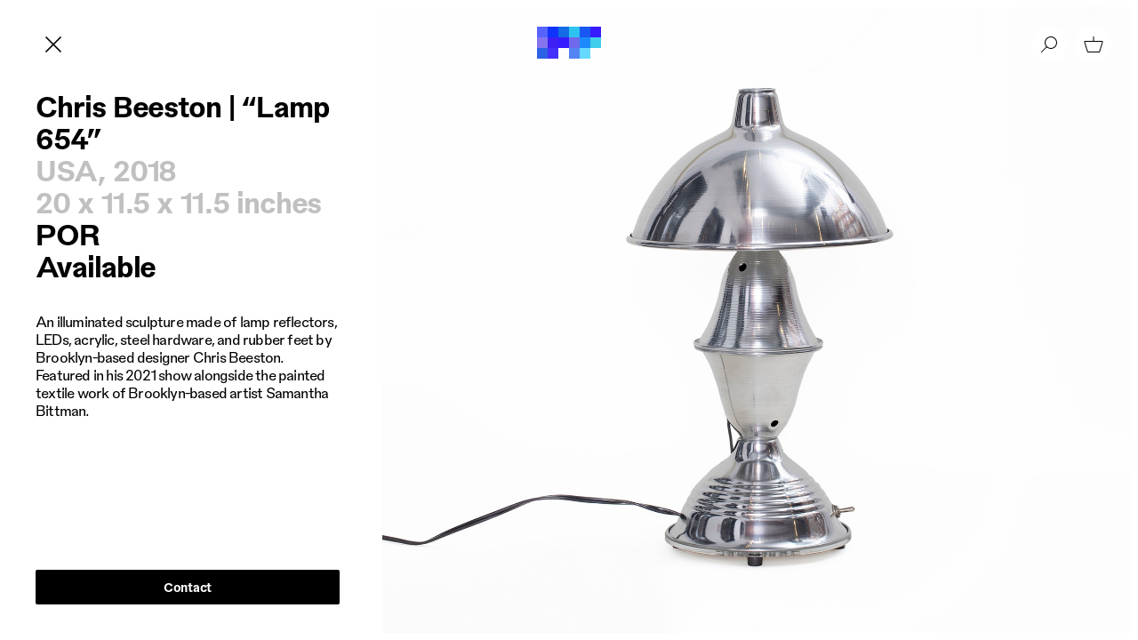

--- FILE ---
content_type: text/html; charset=UTF-8
request_url: https://www.patrickparrish.com/work/chris-beeston-lamp-654
body_size: 7520
content:
<!DOCTYPE html>
<html lang="en" >
	<head>
		<meta charset="UTF-8">
		<title>Chris Beeston | “Lamp 654” | Patrick Parrish</title>
		<meta http-equiv="x-ua-compatible" content="ie=edge">
		<meta name="viewport" content="width=device-width, initial-scale=1.0"/>
		<link rel="profile" href="https://gmpg.org/xfn/11">
		<link rel="home" href="https://www.patrickparrish.com/"/>

							<link rel="stylesheet" href="https://www.patrickparrish.com/resources/css/main.min.css?v=11">
			<link rel="stylesheet" href="https://www.patrickparrish.com/resources/css/layout/responsive.min.css?v=6" media="screen and (max-width: 1024px)">
		
									
		
					<script async src="https://www.googletagmanager.com/gtag/js?id=G-2G3DCW486Q"></script>
			<script>
				window.dataLayer = window.dataLayer || [];
				function gtag() {
					dataLayer.push(arguments);
				}
				gtag('js', new Date());

				gtag('config', 'G-2G3DCW486Q');
			</script>
			</head>
	

		</html></head></head><body class="preload page-single-work"><div id="appWindow">
<a class="skip-link screen-reader-text" href="#primary">Skip to content</a>
<div id="appMenu">

	<div class="menu-contain">
		<div class="litebox-options">
			<div class="close-button spaced">
				<svg width="255" height="24" viewbox="0 0 24 24">
					<polygon class="st0" points="12.75,-0.5 12.75,11.25 24.5,11.25 24.5,12.75 12.75,12.75 12.75,24.5 11.25,24.5 11.25,12.75
																																																																																																																																																																																					-0.5,12.75 -0.5,11.25 11.25,11.25 11.25,-0.5 "/>
				</svg>
				<span>
					<p>Patrick Parrish</p>
				</span>
			</div>
		</div>
					<nav  class="main-navigation site-navigation">
			<div   class="menu primary-menu">
				<ul class="nav-menu">
															<li class="menu-item"><a href="https://www.patrickparrish.com/">Home</a></li>
															<li class="menu-item"><a href="https://www.patrickparrish.com/collection">Collection</a></li>
															<li class="menu-item"><a href="https://www.patrickparrish.com/about-us">About</a></li>
															<li class="menu-item"><a href="https://www.patrickparrish.com/artists">Artists + Designers</a></li>
															<li class="menu-item"><a href="https://www.patrickparrish.com/exhibitions">Exhibitions</a></li>
															<li class="menu-item"><a href="https://www.patrickparrish.com/stories">Stories</a></li>
															<li class="menu-item"><a href="https://www.patrickparrish.com/press">Press</a></li>
															<li class="menu-item"><a href="https://www.patrickparrish.com/shop">Shop</a></li>
									</ul>
			</div>
		</nav><!-- #site-navigation -->
	
			<footer class="site-footer">
		<nav class="secondary-navigation">
			<div id="secondary-menu" class="menu">
				<ul class="nav-menu text-small">
																	<li class="menu-item">
							<a href="https://www.patrickparrish.com/sales-and-shipping">Sales + Shipping</a>
						</li>
																	<li class="menu-item">
							<a href="https://www.patrickparrish.com/contact-us">Contact</a>
						</li>
									</ul>
			</div>
		</nav>
							<div class="footer-social">
				<ul class="footer-social-list text-small">
																	<li class="footer-social-item">
							<a href="https://www.instagram.com/patrick_parrish_studio" class="footer-social-link">Instagram</a>
						</li>
									</ul>
			</div>
			</footer>
	<!-- #colophon -->

	</div>
</div>
<div id="appContainer" class="site">
	<header id="masthead" class="site-header">
					<div class="site-header-left">
				<div class="site-branding">
					<h1 class="site-title screen-reader-text">
						<a href="https://www.patrickparrish.com/" rel="home">Patrick Parrish</a>
					</h1>
				</div>
				<!-- .site-branding -->

					<a href="https://www.patrickparrish.com/collection" id="back-to-collection-button" class="button-header button-close header-fade-out" rel="up">
		<span class="screen-reader-text">Back to Collection</span>
		<svg width="24" height="24" viewbox="0 0 24 24">
			<polygon class="st0" points="12.75,-0.5 12.75,11.25 24.5,11.25 24.5,12.75 12.75,12.75 12.75,24.5 11.25,24.5 11.25,12.75-0.5,12.75 -0.5,11.25 11.25,11.25 11.25,-0.5 "/>
		</svg>
	</a>
			</div>

			<div class="site-header-center">
				<button class="menu-toggle" aria-haspopup="true" aria-controls="primary-menu" aria-expanded="false">
					<span class="screen-reader-text">Main menu</span>
										<svg width="72px" height="36px" viewbox="0 0 72 36" version="1.1" xmlns="http://www.w3.org/2000/svg" xmlns:xlink="http://www.w3.org/1999/xlink">
						<title>Logo</title>
						<g id="Logo" stroke="none" stroke-width="1" fill="none" fill-rule="evenodd">
							<g id="Group-17">
								<polygon id="Fill-1" fill="#5763FD" points="0 12 12 12 12 0 0 0"></polygon>
								<polygon id="Fill-2" fill="#8475EF" points="0 24 12 24 12 12 0 12"></polygon>
								<polygon id="Fill-3" fill="#0F33FB" points="12 12 24 12 24 0 12 0"></polygon>
								<polygon id="Fill-4" fill="#3E1FF4" points="12 24 24 24 24 12 12 12"></polygon>
								<polygon id="Fill-5" fill="#136CE5" points="24 12 36 12 36 0 24 0"></polygon>
								<polygon id="Fill-6" fill="#361BFE" points="24 24 36 24 36 12 24 12"></polygon>
								<polygon id="Fill-7" fill="#2C62E6" points="0 36 12 36 12 24 0 24"></polygon>
								<polygon id="Fill-8" fill="#4331FB" points="12 36 24 36 24 24 12 24"></polygon>
								<polygon id="Fill-9" fill="#2DC3F1" points="36 12 48 12 48 0 36 0"></polygon>
								<polygon id="Fill-10" fill="#6F69EB" points="36 24 48 24 48 12 36 12"></polygon>
								<polygon id="Fill-11" fill="#1858F0" points="48 12 60 12 60 0 48 0"></polygon>
								<polygon id="Fill-12" fill="#1C8AFD" points="48 24 60 24 60 12 48 12"></polygon>
								<polygon id="Fill-13" fill="#361BFE" points="60 12 72 12 72 0 60 0"></polygon>
								<polygon id="Fill-14" fill="#40CEEB" points="60 24 72 24 72 12 60 12"></polygon>
								<polygon id="Fill-15" fill="#5483F3" points="36 36 48 36 48 24 36 24"></polygon>
								<polygon id="Fill-16" fill="#66D8FD" points="48 36 60 36 60 24 48 24"></polygon>
							</g>
						</g>
					</svg>
				</button>
			</div>

			<div class="site-header-right">
									<a href="#" class="button-header button-search header-fade-out" rel="search">
						<span class="screen-reader-text">Search</span>
						<svg width="24" height="24" viewbox="0 0 24 24">
							<path d="M14,16a6,6,0,1,1,6-6A6,6,0,0,1,14,16ZM3.1464,20.1464a.5.5,0,0,0,.7072.7072L9.2376,15.47a.2846.2846,0,0,1,.3717-.02s.0819.0708.2258.1775a6.9977,6.9977,0,1,0-1.52-1.5418c.124.1723.2359.3042.2359.3042a.2832.2832,0,0,1-.02.3733Z"/>
						</svg>
					</a><!--

																																																																																																																																																																																																																												--><a  href="/shop/products"  class="button-header button-cart header-fade-out">
						<span class="screen-reader-text">Shopping cart</span>
						<svg width="24" height="24" viewbox="0 0 24 24">
							<path d="M21.6462,9.0134H2.3541l3.3846,11H18.2616ZM12,2.9866a.5.5,0,0,1,.492.41l.008.09V8.0134h9.1461a1,1,0,0,1,.9558,1.2941l-3.3847,11a1,1,0,0,1-.9557.7059H5.7387a1,1,0,0,1-.9558-.7059l-3.3846-11a1,1,0,0,1,.9558-1.2941H11.5V3.4866A.5.5,0,0,1,12,2.9866Z"/>
						</svg>
											</a>

				
			</div>
		
		<div class="notificiations">
			
			
			
					</div>

		
		<div>

</div>

	</header>
	<!-- #masthead -->
	<main id="primary" class="site-main">
		<!-- Template: shop/_private/layouts/includes/nav-checkout.twig -->
  


	

			
	<article id="post-97825" class="post-97825 post type-single-work ">
		<div class="entry-scroll-container">
			<div class="entry-sidebar">
				<header class="entry-header page-header">
					<h1 class="entry-title title-small">Chris Beeston | “Lamp 654”</h1>
					<div class="entry-details title-small">
												<span class="entry-country-year text-light">
															USA,
														2018
						</span>
						<span class="entry-dimensions text-light">20 x 11.5 x 11.5 inches</span>
													<span class="entry-price">POR</span>
																									<span class='entry-availability'>Available</span>
											</div>
									</header>
				<!-- .entry-header -->

				<div class="entry-description text-medium">
					<p>An illuminated sculpture made of lamp reflectors, LEDs, acrylic, steel hardware, and rubber feet by Brooklyn-based designer Chris Beeston. Featured in his 2021 show alongside the painted textile work of Brooklyn-based artist Samantha Bittman.</p>
				</div>
				<!-- .entry-content -->

				<div class="entry-actions">
																				<a href="mailto:info@patrickparrish.com?subject=Inquiry | Chris Beeston | “Lamp 654”&body=https://www.patrickparrish.com/work/chris-beeston-lamp-654" class="button button-contact">Contact</a>
				</div>
				<!-- .entry-footer -->
			</div>

			<div class="entry-content">
								
					
					<div
						class="entry-avatar">
												<img src="https://www.patrickparrish.com/uploads/work/beeston_654.jpg" alt="Beeston 654"/>
						<div class="entry-avatar-zoom"></div>
					</div>
				
													<div class="entry-images grid-md-2">
																				
															
															
							<div
								class="entry-image-item img-landscape">
																<img src="https://www.patrickparrish.com/uploads/work/G5A0799.jpg" alt="G5 A0799">
							</div>
																				
															
															
							<div
								class="entry-image-item img-landscape">
																<img src="https://www.patrickparrish.com/uploads/work/G5A0790.jpg" alt="G5 A0790">
							</div>
																				
															
															
							<div
								class="entry-image-item img-landscape">
																<img src="https://www.patrickparrish.com/uploads/work/G5A0796.jpg" alt="G5 A0796">
							</div>
											</div>
							</div>
		</div>


		
				
							<section class="section entry-artist grid-md-4"> 																
<article id="post-1570" class="post-1570 post type-artist artist-tile">
	<header class="entry-header"> 								<h3 class="section-title text-light title-small">Artist</h3>
									<h2 class="entry-title title-small">
			<a href="https://www.patrickparrish.com/artist/chris-beeston" rel="bookmark">Chris Beeston</a>
		</h2>
	</header>


					<a href="https://www.patrickparrish.com/artist/chris-beeston" class="entry-thumbnail-link"><img src="https://www.patrickparrish.com/uploads/artists/chris_beeston_HS.jpg" alt="Beeston bio" class="entry-thumbnail"/></a>
	</article>
									
			</section>
		
	</article>

	
	
			<section class="section related-exhibitions grid-md-4">
			<h2 class="section-title title-small">Exhibitions</h2>

												
			
<article id="post-85146" class="post-85146 post type-exhibition exhibition-tile tile-has-tooltip img-portrait">


					<a href="https://www.patrickparrish.com/exhibition/chris-beeston" class="entry-thumbnail-link"><img src="https://www.patrickparrish.com/uploads/show/Exhib_1297-IMG_7490.jpg" alt="Exhib 1297 IMG 7490" class="entry-thumbnail"/></a>
		<header class="entry-header">
		<h2 class="entry-title tooltip">
			<a href="https://www.patrickparrish.com/exhibition/chris-beeston" rel="bookmark">Samantha Bittman and Chris Beeston</a>
		</h2>
			</header>
</article>
			
		</section>
	
	
	
	
		

					<section class="section related-work grid-md-4">
				<h2 class="section-title title-small">Related Work</h2>

													
	
<article id="post-105249" class="post-105249 post type-work work-tile tile-has-tooltip img-landscape">
					<a href="https://www.patrickparrish.com/work/chris-beeston-ps1" class="entry-thumbnail-link"><img src="https://www.patrickparrish.com/uploads/work/g5a0788_2022-11-14-012201_maqo.jpg" alt="G5a0788" class="entry-thumbnail"/></a>
	
	<h2 class="entry-title tooltip">
		<a href="https://www.patrickparrish.com/work/chris-beeston-ps1" rel="bookmark">Chris Beeston | “PS1”</a>
	</h2>

</article>
													
	
<article id="post-105241" class="post-105241 post type-work work-tile tile-has-tooltip img-landscape">
					<a href="https://www.patrickparrish.com/work/chris-beeston-party-boombox" class="entry-thumbnail-link"><img src="https://www.patrickparrish.com/uploads/work/beeston_boom.jpg" alt="Beeston boom" class="entry-thumbnail"/></a>
	
	<h2 class="entry-title tooltip">
		<a href="https://www.patrickparrish.com/work/chris-beeston-party-boombox" rel="bookmark">Chris Beeston | “Party Boombox”</a>
	</h2>

</article>
													
	
<article id="post-105235" class="post-105235 post type-work work-tile tile-has-tooltip img-landscape">
					<a href="https://www.patrickparrish.com/work/chris-beeston-butt-plug-street-sweeper-bristles" class="entry-thumbnail-link"><img src="https://www.patrickparrish.com/uploads/work/g5a0426_2022-11-14-005323_usya.jpg" alt="G5a0426" class="entry-thumbnail"/></a>
	
	<h2 class="entry-title tooltip">
		<a href="https://www.patrickparrish.com/work/chris-beeston-butt-plug-street-sweeper-bristles" rel="bookmark">Chris Beeston | “Butt Plug (Street Sweeper Bristles)”</a>
	</h2>

</article>
													
	
<article id="post-105223" class="post-105223 post type-work work-tile tile-has-tooltip img-landscape">
					<a href="https://www.patrickparrish.com/work/chris-beeston-torus-street-sweeper-bristles" class="entry-thumbnail-link"><img src="https://www.patrickparrish.com/uploads/work/g5a0455.jpg" alt="G5a0455" class="entry-thumbnail"/></a>
	
	<h2 class="entry-title tooltip">
		<a href="https://www.patrickparrish.com/work/chris-beeston-torus-street-sweeper-bristles" rel="bookmark">Chris Beeston | “Torus (Street Sweeper Bristles)”</a>
	</h2>

</article>
													
	
<article id="post-105212" class="post-105212 post type-work work-tile tile-has-tooltip img-landscape">
					<a href="https://www.patrickparrish.com/work/chris-beeston-lamp-2065-gundhilde" class="entry-thumbnail-link"><img src="https://www.patrickparrish.com/uploads/work/g5a0477_2022-11-14-003416_dsdk.jpg" alt="G5a0477" class="entry-thumbnail"/></a>
	
	<h2 class="entry-title tooltip">
		<a href="https://www.patrickparrish.com/work/chris-beeston-lamp-2065-gundhilde" rel="bookmark">Chris Beeston | “Lamp 2065 (Gundhilde)”</a>
	</h2>

</article>
													
	
<article id="post-105203" class="post-105203 post type-work work-tile tile-has-tooltip img-landscape">
					<a href="https://www.patrickparrish.com/work/chris-beeston-lamp-2066" class="entry-thumbnail-link"><img src="https://www.patrickparrish.com/uploads/work/g5a0503.jpg" alt="G5a0503" class="entry-thumbnail"/></a>
	
	<h2 class="entry-title tooltip">
		<a href="https://www.patrickparrish.com/work/chris-beeston-lamp-2066" rel="bookmark">Chris Beeston | “Lamp 2066 (Gertrud)”</a>
	</h2>

</article>
													
	
<article id="post-105194" class="post-105194 post type-work work-tile tile-has-tooltip img-landscape">
					<a href="https://www.patrickparrish.com/work/chris-beeston-lamp-2067-gisela" class="entry-thumbnail-link"><img src="https://www.patrickparrish.com/uploads/work/g5a0537.jpg" alt="G5a0537" class="entry-thumbnail"/></a>
	
	<h2 class="entry-title tooltip">
		<a href="https://www.patrickparrish.com/work/chris-beeston-lamp-2067-gisela" rel="bookmark">Chris Beeston | “Lamp 2067 (Gisela)”</a>
	</h2>

</article>
													
	
<article id="post-105186" class="post-105186 post type-work work-tile tile-has-tooltip img-landscape">
					<a href="https://www.patrickparrish.com/work/chris-beeston-lamp-10-sir" class="entry-thumbnail-link"><img src="https://www.patrickparrish.com/uploads/work/g5a0080-copy.jpg" alt="G5a0080 copy" class="entry-thumbnail"/></a>
	
	<h2 class="entry-title tooltip">
		<a href="https://www.patrickparrish.com/work/chris-beeston-lamp-10-sir" rel="bookmark">Chris Beeston | “Lamp 10 (Sir)”</a>
	</h2>

</article>
													
	
<article id="post-105167" class="post-105167 post type-work work-tile tile-has-tooltip img-landscape">
					<a href="https://www.patrickparrish.com/work/chris-beeston-lamp-285-sakara-life" class="entry-thumbnail-link"><img src="https://www.patrickparrish.com/uploads/work/g5a0152.jpg" alt="G5a0152" class="entry-thumbnail"/></a>
	
	<h2 class="entry-title tooltip">
		<a href="https://www.patrickparrish.com/work/chris-beeston-lamp-285-sakara-life" rel="bookmark">Chris Beeston | “Lamp 285 (Sakara Life™)”</a>
	</h2>

</article>
													
	
<article id="post-105157" class="post-105157 post type-work work-tile tile-has-tooltip img-landscape">
					<a href="https://www.patrickparrish.com/work/chris-beeston-ken-tech-tvp45" class="entry-thumbnail-link"><img src="https://www.patrickparrish.com/uploads/work/g5a0303.jpg" alt="G5a0303" class="entry-thumbnail"/></a>
	
	<h2 class="entry-title tooltip">
		<a href="https://www.patrickparrish.com/work/chris-beeston-ken-tech-tvp45" rel="bookmark">Chris Beeston | “Ken-Tech TVP45”</a>
	</h2>

</article>
													
	
<article id="post-105149" class="post-105149 post type-work work-tile tile-has-tooltip img-landscape">
					<a href="https://www.patrickparrish.com/work/chris-beeston-lamp-250-flower" class="entry-thumbnail-link"><img src="https://www.patrickparrish.com/uploads/work/g5a0263.jpg" alt="G5a0263" class="entry-thumbnail"/></a>
	
	<h2 class="entry-title tooltip">
		<a href="https://www.patrickparrish.com/work/chris-beeston-lamp-250-flower" rel="bookmark">Chris Beeston | “Lamp 250 (Flower)”</a>
	</h2>

</article>
													
	
<article id="post-105141" class="post-105141 post type-work work-tile tile-has-tooltip img-landscape">
					<a href="https://www.patrickparrish.com/work/chris-beeston-lamp-700-big-rainbow" class="entry-thumbnail-link"><img src="https://www.patrickparrish.com/uploads/work/beeston_big_rainbow.jpg" alt="Beeston big rainbow" class="entry-thumbnail"/></a>
	
	<h2 class="entry-title tooltip">
		<a href="https://www.patrickparrish.com/work/chris-beeston-lamp-700-big-rainbow" rel="bookmark">Chris Beeston | “Lamp 700 (Big Rainbow)”</a>
	</h2>

</article>
													
	
<article id="post-105130" class="post-105130 post type-work work-tile tile-has-tooltip img-landscape">
					<a href="https://www.patrickparrish.com/work/chris-beeston-lamp-405-tall-fiona" class="entry-thumbnail-link"><img src="https://www.patrickparrish.com/uploads/work/beeston_405.jpg" alt="Beeston 405" class="entry-thumbnail"/></a>
	
	<h2 class="entry-title tooltip">
		<a href="https://www.patrickparrish.com/work/chris-beeston-lamp-405-tall-fiona" rel="bookmark">Chris Beeston | “Lamp 405 (Tall Fiona)”</a>
	</h2>

</article>
													
	
<article id="post-105120" class="post-105120 post type-work work-tile tile-has-tooltip img-landscape">
					<a href="https://www.patrickparrish.com/work/chris-beeston-lamp-2-fiona-twins-1-and-2" class="entry-thumbnail-link"><img src="https://www.patrickparrish.com/uploads/work/fiona_twins.jpg" alt="Fiona twins" class="entry-thumbnail"/></a>
	
	<h2 class="entry-title tooltip">
		<a href="https://www.patrickparrish.com/work/chris-beeston-lamp-2-fiona-twins-1-and-2" rel="bookmark">Chris Beeston | “Lamp 2 (Fiona Twins #1 and #2)”</a>
	</h2>

</article>
													
	
<article id="post-105113" class="post-105113 post type-work work-tile tile-has-tooltip img-landscape">
					<a href="https://www.patrickparrish.com/work/chris-beeston-lamp-505-error-lamp" class="entry-thumbnail-link"><img src="https://www.patrickparrish.com/uploads/work/g5a0135.jpg" alt="G5a0135" class="entry-thumbnail"/></a>
	
	<h2 class="entry-title tooltip">
		<a href="https://www.patrickparrish.com/work/chris-beeston-lamp-505-error-lamp" rel="bookmark">Chris Beeston | “Lamp 505 (Error Lamp)”</a>
	</h2>

</article>
													
	
<article id="post-105106" class="post-105106 post type-work work-tile tile-has-tooltip img-landscape">
					<a href="https://www.patrickparrish.com/work/chris-beeston-lamp-22" class="entry-thumbnail-link"><img src="https://www.patrickparrish.com/uploads/work/g5a0004.jpg" alt="G5a0004" class="entry-thumbnail"/></a>
	
	<h2 class="entry-title tooltip">
		<a href="https://www.patrickparrish.com/work/chris-beeston-lamp-22" rel="bookmark">Chris Beeston | “Lamp 22”</a>
	</h2>

</article>
													
	
<article id="post-105096" class="post-105096 post type-work work-tile tile-has-tooltip img-landscape">
					<a href="https://www.patrickparrish.com/work/chris-beeston-lamp-33" class="entry-thumbnail-link"><img src="https://www.patrickparrish.com/uploads/work/g5a0034.jpg" alt="G5a0034" class="entry-thumbnail"/></a>
	
	<h2 class="entry-title tooltip">
		<a href="https://www.patrickparrish.com/work/chris-beeston-lamp-33" rel="bookmark">Chris Beeston | “Lamp 33”</a>
	</h2>

</article>
													
	
<article id="post-105094" class="post-105094 post type-work work-tile tile-has-tooltip img-landscape">
					<a href="https://www.patrickparrish.com/work/chris-beeston" class="entry-thumbnail-link"><img src="https://www.patrickparrish.com/uploads/work/g5a0686.jpg" alt="G5a0686" class="entry-thumbnail"/></a>
	
	<h2 class="entry-title tooltip">
		<a href="https://www.patrickparrish.com/work/chris-beeston" rel="bookmark">Chris Beeston | “Lamp 4205”</a>
	</h2>

</article>
													
	
<article id="post-105085" class="post-105085 post type-work work-tile tile-has-tooltip img-landscape">
					<a href="https://www.patrickparrish.com/work/chris-beeston-lamp-8" class="entry-thumbnail-link"><img src="https://www.patrickparrish.com/uploads/work/g5a0095.jpg" alt="G5a0095" class="entry-thumbnail"/></a>
	
	<h2 class="entry-title tooltip">
		<a href="https://www.patrickparrish.com/work/chris-beeston-lamp-8" rel="bookmark">Chris Beeston | “Lamp 8”</a>
	</h2>

</article>
													
	
<article id="post-105078" class="post-105078 post type-work work-tile tile-has-tooltip img-landscape">
					<a href="https://www.patrickparrish.com/work/chris-beeston-how-im-feeling-now-2020" class="entry-thumbnail-link"><img src="https://www.patrickparrish.com/uploads/work/g5a2738.jpg" alt="G5a2738" class="entry-thumbnail"/></a>
	
	<h2 class="entry-title tooltip">
		<a href="https://www.patrickparrish.com/work/chris-beeston-how-im-feeling-now-2020" rel="bookmark">Chris Beeston | “how i&#039;m feeling now (2020)”</a>
	</h2>

</article>
													
	
<article id="post-105069" class="post-105069 post type-work work-tile tile-has-tooltip img-landscape">
					<a href="https://www.patrickparrish.com/work/chris-beeston-das-buch-der-klänge-1984" class="entry-thumbnail-link"><img src="https://www.patrickparrish.com/uploads/work/g5a2736.jpg" alt="G5a2736" class="entry-thumbnail"/></a>
	
	<h2 class="entry-title tooltip">
		<a href="https://www.patrickparrish.com/work/chris-beeston-das-buch-der-klänge-1984" rel="bookmark">Chris Beeston | “Das Buch Der Klänge (1984)”</a>
	</h2>

</article>
													
	
<article id="post-105058" class="post-105058 post type-work work-tile tile-has-tooltip img-landscape">
					<a href="https://www.patrickparrish.com/work/chris-beeston-the-threnody-of-triumph-2012" class="entry-thumbnail-link"><img src="https://www.patrickparrish.com/uploads/work/g5a2734.jpg" alt="G5a2734" class="entry-thumbnail"/></a>
	
	<h2 class="entry-title tooltip">
		<a href="https://www.patrickparrish.com/work/chris-beeston-the-threnody-of-triumph-2012" rel="bookmark">Chris Beeston | “The Threnody of Triumph (2012)”</a>
	</h2>

</article>
													
	
<article id="post-105045" class="post-105045 post type-work work-tile tile-has-tooltip img-landscape">
					<a href="https://www.patrickparrish.com/work/chris-beeston-with-the-beatles-1963" class="entry-thumbnail-link"><img src="https://www.patrickparrish.com/uploads/work/g5a2732.jpg" alt="G5a2732" class="entry-thumbnail"/></a>
	
	<h2 class="entry-title tooltip">
		<a href="https://www.patrickparrish.com/work/chris-beeston-with-the-beatles-1963" rel="bookmark">Chris Beeston | “With the Beatles (1963)”</a>
	</h2>

</article>
													
	
<article id="post-105034" class="post-105034 post type-work work-tile tile-has-tooltip img-landscape">
					<a href="https://www.patrickparrish.com/work/chris-beeston-purpose-2015" class="entry-thumbnail-link"><img src="https://www.patrickparrish.com/uploads/work/g5a2729.jpg" alt="G5a2729" class="entry-thumbnail"/></a>
	
	<h2 class="entry-title tooltip">
		<a href="https://www.patrickparrish.com/work/chris-beeston-purpose-2015" rel="bookmark">Chris Beeston | “Purpose (2015)”</a>
	</h2>

</article>
													
	
<article id="post-97845" class="post-97845 post type-work work-tile tile-has-tooltip img-landscape">
					<a href="https://www.patrickparrish.com/work/chris-beeston-lamp-88-medium-split" class="entry-thumbnail-link"><img src="https://www.patrickparrish.com/uploads/work/FullSizeRender-9.jpg" alt="Full Size Render 9" class="entry-thumbnail"/></a>
	
	<h2 class="entry-title tooltip">
		<a href="https://www.patrickparrish.com/work/chris-beeston-lamp-88-medium-split" rel="bookmark">Chris Beeston | “Lamp 88 (Medium Split)”</a>
	</h2>

</article>
													
	
<article id="post-97836" class="post-97836 post type-work work-tile tile-has-tooltip img-landscape">
					<a href="https://www.patrickparrish.com/work/chris-beeston-lamp-4-fresh-100-enjoy-life" class="entry-thumbnail-link"><img src="https://www.patrickparrish.com/uploads/work/G5A0738.jpg" alt="G5 A0738" class="entry-thumbnail"/></a>
	
	<h2 class="entry-title tooltip">
		<a href="https://www.patrickparrish.com/work/chris-beeston-lamp-4-fresh-100-enjoy-life" rel="bookmark">Chris Beeston | “Lamp 4 (Fresh 100% Enjoy Life)”</a>
	</h2>

</article>
													
	
<article id="post-97832" class="post-97832 post type-work work-tile tile-has-tooltip img-landscape">
					<a href="https://www.patrickparrish.com/work/chris-beeston-lamp-350-a-slice-of-you" class="entry-thumbnail-link"><img src="https://www.patrickparrish.com/uploads/work/FullSizeRender-2-1.jpg" alt="Full Size Render 2 1" class="entry-thumbnail"/></a>
	
	<h2 class="entry-title tooltip">
		<a href="https://www.patrickparrish.com/work/chris-beeston-lamp-350-a-slice-of-you" rel="bookmark">Chris Beeston | “Lamp 350 (a slice of you)”</a>
	</h2>

</article>
													
	
<article id="post-97814" class="post-97814 post type-work work-tile tile-has-tooltip img-landscape">
					<a href="https://www.patrickparrish.com/work/chris-beeston-lamp-244-sports-cubes-l-p" class="entry-thumbnail-link"><img src="https://www.patrickparrish.com/uploads/work/G5A0696_2022-08-30-164249_ogrq.jpg" alt="G5 A0696" class="entry-thumbnail"/></a>
	
	<h2 class="entry-title tooltip">
		<a href="https://www.patrickparrish.com/work/chris-beeston-lamp-244-sports-cubes-l-p" rel="bookmark">Chris Beeston | “Lamp 244 (SPORTS CUBES L.P.)”</a>
	</h2>

</article>
													
	
<article id="post-97810" class="post-97810 post type-work work-tile tile-has-tooltip img-landscape">
					<a href="https://www.patrickparrish.com/work/chris-beeston-lamp-125-cutting-board" class="entry-thumbnail-link"><img src="https://www.patrickparrish.com/uploads/work/FullSizeRender-4-1.jpg" alt="Full Size Render 4 1" class="entry-thumbnail"/></a>
	
	<h2 class="entry-title tooltip">
		<a href="https://www.patrickparrish.com/work/chris-beeston-lamp-125-cutting-board" rel="bookmark">Chris Beeston | “Lamp 125 (Cutting Board)”</a>
	</h2>

</article>
													
	
<article id="post-97802" class="post-97802 post type-work work-tile tile-has-tooltip img-landscape">
					<a href="https://www.patrickparrish.com/work/chris-beeston-lamp-17" class="entry-thumbnail-link"><img src="https://www.patrickparrish.com/uploads/work/G5A0857.jpg" alt="G5 A0857" class="entry-thumbnail"/></a>
	
	<h2 class="entry-title tooltip">
		<a href="https://www.patrickparrish.com/work/chris-beeston-lamp-17" rel="bookmark">Chris Beeston | “Lamp 17”</a>
	</h2>

</article>
													
	
<article id="post-97794" class="post-97794 post type-work work-tile tile-has-tooltip img-landscape">
					<a href="https://www.patrickparrish.com/work/chris-beeston-lamp-900-michelin-man" class="entry-thumbnail-link"><img src="https://www.patrickparrish.com/uploads/work/G5A2508.jpg" alt="G5 A2508" class="entry-thumbnail"/></a>
	
	<h2 class="entry-title tooltip">
		<a href="https://www.patrickparrish.com/work/chris-beeston-lamp-900-michelin-man" rel="bookmark">Chris Beeston | “Lamp 900 (Michelin Man)”</a>
	</h2>

</article>
													
	
<article id="post-97788" class="post-97788 post type-work work-tile tile-has-tooltip img-landscape">
					<a href="https://www.patrickparrish.com/work/chris-beeston-lamp-143-charisma-rectangle" class="entry-thumbnail-link"><img src="https://www.patrickparrish.com/uploads/work/IMG_7460.jpg" alt="IMG 7460" class="entry-thumbnail"/></a>
	
	<h2 class="entry-title tooltip">
		<a href="https://www.patrickparrish.com/work/chris-beeston-lamp-143-charisma-rectangle" rel="bookmark">Chris Beeston | “Lamp 143 (Charisma Rectangle)”</a>
	</h2>

</article>
													
	
<article id="post-97784" class="post-97784 post type-work work-tile tile-has-tooltip img-landscape">
					<a href="https://www.patrickparrish.com/work/chris-beeston-lamp-195" class="entry-thumbnail-link"><img src="https://www.patrickparrish.com/uploads/work/IMG_7461.jpg" alt="IMG 7461" class="entry-thumbnail"/></a>
	
	<h2 class="entry-title tooltip">
		<a href="https://www.patrickparrish.com/work/chris-beeston-lamp-195" rel="bookmark">Chris Beeston | “Lamp 195”</a>
	</h2>

</article>
													
	
<article id="post-97782" class="post-97782 post type-work work-tile tile-has-tooltip img-landscape">
					<a href="https://www.patrickparrish.com/work/chris-beeston-lamp-32-fiona" class="entry-thumbnail-link"><img src="https://www.patrickparrish.com/uploads/work/G5A0809.jpg" alt="G5 A0809" class="entry-thumbnail"/></a>
	
	<h2 class="entry-title tooltip">
		<a href="https://www.patrickparrish.com/work/chris-beeston-lamp-32-fiona" rel="bookmark">Chris Beeston | “Lamp 32 (Fiona)”</a>
	</h2>

</article>
													
	
<article id="post-97773" class="post-97773 post type-work work-tile tile-has-tooltip img-landscape">
					<a href="https://www.patrickparrish.com/work/chris-beeston-lamp-7-sorry-this-week-kind-of-got-away-from-me" class="entry-thumbnail-link"><img src="https://www.patrickparrish.com/uploads/work/IMG_7463.jpg" alt="IMG 7463" class="entry-thumbnail"/></a>
	
	<h2 class="entry-title tooltip">
		<a href="https://www.patrickparrish.com/work/chris-beeston-lamp-7-sorry-this-week-kind-of-got-away-from-me" rel="bookmark">Chris Beeston | “Lamp 7 (sorry this week kind of got away from me)”</a>
	</h2>

</article>
													
	
<article id="post-97765" class="post-97765 post type-work work-tile tile-has-tooltip img-landscape">
					<a href="https://www.patrickparrish.com/work/chris-beeston-lamp-101-storage" class="entry-thumbnail-link"><img src="https://www.patrickparrish.com/uploads/work/G5A2492.jpg" alt="G5 A2492" class="entry-thumbnail"/></a>
	
	<h2 class="entry-title tooltip">
		<a href="https://www.patrickparrish.com/work/chris-beeston-lamp-101-storage" rel="bookmark">Chris Beeston | “Lamp 101 (Storage)”</a>
	</h2>

</article>
													
	
<article id="post-97758" class="post-97758 post type-work work-tile tile-has-tooltip img-landscape">
					<a href="https://www.patrickparrish.com/work/chris-beeston-lamp-173-codie" class="entry-thumbnail-link"><img src="https://www.patrickparrish.com/uploads/work/G5A0764.jpg" alt="G5 A0764" class="entry-thumbnail"/></a>
	
	<h2 class="entry-title tooltip">
		<a href="https://www.patrickparrish.com/work/chris-beeston-lamp-173-codie" rel="bookmark">Chris Beeston | “Lamp 173 (Codie)”</a>
	</h2>

</article>
													
	
<article id="post-97753" class="post-97753 post type-work work-tile tile-has-tooltip img-landscape">
					<a href="https://www.patrickparrish.com/work/chris-beeston-lamp-1672-rainbow" class="entry-thumbnail-link"><img src="https://www.patrickparrish.com/uploads/work/IMG_7467.jpg" alt="IMG 7467" class="entry-thumbnail"/></a>
	
	<h2 class="entry-title tooltip">
		<a href="https://www.patrickparrish.com/work/chris-beeston-lamp-1672-rainbow" rel="bookmark">Chris Beeston | “Lamp 1672 (Rainbow)”</a>
	</h2>

</article>
													
	
<article id="post-97744" class="post-97744 post type-work work-tile tile-has-tooltip img-landscape">
					<a href="https://www.patrickparrish.com/work/chris-beeston-lamp-77-dog-lamp" class="entry-thumbnail-link"><img src="https://www.patrickparrish.com/uploads/work/G5A2459.jpg" alt="G5 A2459" class="entry-thumbnail"/></a>
	
	<h2 class="entry-title tooltip">
		<a href="https://www.patrickparrish.com/work/chris-beeston-lamp-77-dog-lamp" rel="bookmark">Chris Beeston | “Lamp 77 (Dog Lamp)”</a>
	</h2>

</article>
													
	
<article id="post-74890" class="post-74890 post type-work work-tile tile-has-tooltip img-landscape">
					<a href="https://www.patrickparrish.com/work/tom-sachs-chris-beeston-lamp-10317-gls" class="entry-thumbnail-link"><img src="https://www.patrickparrish.com/uploads/work/FPG_516_Lamp10317_GLS.jpg" alt="FPG 516 Lamp10317 GLS" class="entry-thumbnail"/></a>
	
	<h2 class="entry-title tooltip">
		<a href="https://www.patrickparrish.com/work/tom-sachs-chris-beeston-lamp-10317-gls" rel="bookmark">Tom Sachs + Chris Beeston | “Lamp 10317 (GLS)”</a>
	</h2>

</article>
													
	
<article id="post-74888" class="post-74888 post type-work work-tile tile-has-tooltip img-landscape">
					<a href="https://www.patrickparrish.com/work/chris-beeston-eight-toroids" class="entry-thumbnail-link"><img src="https://www.patrickparrish.com/uploads/work/FPG_515_Beeston_Eight_Toroids.jpg" alt="FPG 515 Beeston Eight Toroids" class="entry-thumbnail"/></a>
	
	<h2 class="entry-title tooltip">
		<a href="https://www.patrickparrish.com/work/chris-beeston-eight-toroids" rel="bookmark">Chris Beeston | “Eight Toroids”</a>
	</h2>

</article>
													
	
<article id="post-74886" class="post-74886 post type-work work-tile tile-has-tooltip img-landscape">
					<a href="https://www.patrickparrish.com/work/chris-beeston-capsule-street-sweeper-bristles" class="entry-thumbnail-link"><img src="https://www.patrickparrish.com/uploads/work/FPG_514_Capsule_Street_Sweeper_2022-08-30-164719_xthm.jpg" alt="FPG 514 Capsule Street Sweeper" class="entry-thumbnail"/></a>
	
	<h2 class="entry-title tooltip">
		<a href="https://www.patrickparrish.com/work/chris-beeston-capsule-street-sweeper-bristles" rel="bookmark">Chris Beeston | “Capsule (Street Sweeper Bristles)”</a>
	</h2>

</article>
													
	
<article id="post-74884" class="post-74884 post type-work work-tile tile-has-tooltip img-landscape">
					<a href="https://www.patrickparrish.com/work/chris-beeston-54-octahedra" class="entry-thumbnail-link"><img src="https://www.patrickparrish.com/uploads/work/FPG_513_Beeston_54_Octahedra.jpg" alt="FPG 513 Beeston 54 Octahedra" class="entry-thumbnail"/></a>
	
	<h2 class="entry-title tooltip">
		<a href="https://www.patrickparrish.com/work/chris-beeston-54-octahedra" rel="bookmark">Chris Beeston | “54 Octahedra”</a>
	</h2>

</article>
													
	
<article id="post-74882" class="post-74882 post type-work work-tile tile-has-tooltip img-landscape">
					<a href="https://www.patrickparrish.com/work/chris-beeston-lamp-155-desk-lamp" class="entry-thumbnail-link"><img src="https://www.patrickparrish.com/uploads/work/FPG_510_Beeston_Lamp155_Desk_Lamp.jpg" alt="FPG 510 Beeston Lamp155 Desk Lamp" class="entry-thumbnail"/></a>
	
	<h2 class="entry-title tooltip">
		<a href="https://www.patrickparrish.com/work/chris-beeston-lamp-155-desk-lamp" rel="bookmark">Chris Beeston | “Lamp 155 (Desk Lamp)”</a>
	</h2>

</article>
													
	
<article id="post-74880" class="post-74880 post type-work work-tile tile-has-tooltip img-landscape">
					<a href="https://www.patrickparrish.com/work/chris-beeston-lamp-6" class="entry-thumbnail-link"><img src="https://www.patrickparrish.com/uploads/work/beeston_lamp_6.jpg" alt="Beeston lamp 6" class="entry-thumbnail"/></a>
	
	<h2 class="entry-title tooltip">
		<a href="https://www.patrickparrish.com/work/chris-beeston-lamp-6" rel="bookmark">Chris Beeston | “Lamp 6”</a>
	</h2>

</article>
													
	
<article id="post-74878" class="post-74878 post type-work work-tile tile-has-tooltip img-landscape">
					<a href="https://www.patrickparrish.com/work/chris-beeston-ripple-icosahedron" class="entry-thumbnail-link"><img src="https://www.patrickparrish.com/uploads/work/FPG_506_Beeston_Ripple_Icosahedron.jpg" alt="FPG 506 Beeston Ripple Icosahedron" class="entry-thumbnail"/></a>
	
	<h2 class="entry-title tooltip">
		<a href="https://www.patrickparrish.com/work/chris-beeston-ripple-icosahedron" rel="bookmark">Chris Beeston | “Ripple Icosahedron”</a>
	</h2>

</article>
													
	
<article id="post-74876" class="post-74876 post type-work work-tile tile-has-tooltip img-landscape">
					<a href="https://www.patrickparrish.com/work/chris-beeston-ripple-cube" class="entry-thumbnail-link"><img src="https://www.patrickparrish.com/uploads/work/FPG_505_Beeston_Ripple_Cube.jpg" alt="FPG 505 Beeston Ripple Cube" class="entry-thumbnail"/></a>
	
	<h2 class="entry-title tooltip">
		<a href="https://www.patrickparrish.com/work/chris-beeston-ripple-cube" rel="bookmark">Chris Beeston | “Ripple Cube”</a>
	</h2>

</article>
													
	
<article id="post-74874" class="post-74874 post type-work work-tile tile-has-tooltip img-landscape">
					<a href="https://www.patrickparrish.com/work/chris-beeston-28-windows" class="entry-thumbnail-link"><img src="https://www.patrickparrish.com/uploads/work/FPG_504_Beeston_28_Windows.jpg" alt="FPG 504 Beeston 28 Windows" class="entry-thumbnail"/></a>
	
	<h2 class="entry-title tooltip">
		<a href="https://www.patrickparrish.com/work/chris-beeston-28-windows" rel="bookmark">Chris Beeston | “28 Windows”</a>
	</h2>

</article>
													
	
<article id="post-74872" class="post-74872 post type-work work-tile tile-has-tooltip img-landscape">
					<a href="https://www.patrickparrish.com/work/chris-beeston-lamp-5-usb" class="entry-thumbnail-link"><img src="https://www.patrickparrish.com/uploads/work/FPG_503_Beeston_Lamp5_USB.jpg" alt="FPG 503 Beeston Lamp5 USB" class="entry-thumbnail"/></a>
	
	<h2 class="entry-title tooltip">
		<a href="https://www.patrickparrish.com/work/chris-beeston-lamp-5-usb" rel="bookmark">Chris Beeston | “Lamp 5 (USB)”</a>
	</h2>

</article>
													
	
<article id="post-73662" class="post-73662 post type-work work-tile tile-has-tooltip img-landscape">
					<a href="https://www.patrickparrish.com/work/chris-beeston-dodecahedron" class="entry-thumbnail-link"><img src="https://www.patrickparrish.com/uploads/work/1584_Beeston_Dodecahedron.jpg" alt="1584 Beeston Dodecahedron" class="entry-thumbnail"/></a>
	
	<h2 class="entry-title tooltip">
		<a href="https://www.patrickparrish.com/work/chris-beeston-dodecahedron" rel="bookmark">Chris Beeston | “Dodecahedron”</a>
	</h2>

</article>
													
	
<article id="post-73660" class="post-73660 post type-work work-tile tile-has-tooltip img-landscape">
					<a href="https://www.patrickparrish.com/work/chris-beeston-65-cubes" class="entry-thumbnail-link"><img src="https://www.patrickparrish.com/uploads/work/1573_Beeston_65_Cubes.jpg" alt="1573 Beeston 65 Cubes" class="entry-thumbnail"/></a>
	
	<h2 class="entry-title tooltip">
		<a href="https://www.patrickparrish.com/work/chris-beeston-65-cubes" rel="bookmark">Chris Beeston | “65 Cubes”</a>
	</h2>

</article>
													
	
<article id="post-73658" class="post-73658 post type-work work-tile tile-has-tooltip img-landscape">
					<a href="https://www.patrickparrish.com/work/chris-beeston-sphere-2-street-sweeper-bristles" class="entry-thumbnail-link"><img src="https://www.patrickparrish.com/uploads/work/g5a0396-copy.jpg" alt="G5a0396 copy" class="entry-thumbnail"/></a>
	
	<h2 class="entry-title tooltip">
		<a href="https://www.patrickparrish.com/work/chris-beeston-sphere-2-street-sweeper-bristles" rel="bookmark">Chris Beeston | “Sphere 2 (Street Sweeper Bristles)”</a>
	</h2>

</article>
													
	
<article id="post-73464" class="post-73464 post type-work work-tile tile-has-tooltip img-landscape">
					<a href="https://www.patrickparrish.com/work/chris-beeston-amazonbasics-bluetooth-speaker" class="entry-thumbnail-link"><img src="https://www.patrickparrish.com/uploads/work/1416_Beeston_Amazon_Speaker.jpg" alt="1416 Beeston Amazon Speaker" class="entry-thumbnail"/></a>
	
	<h2 class="entry-title tooltip">
		<a href="https://www.patrickparrish.com/work/chris-beeston-amazonbasics-bluetooth-speaker" rel="bookmark">Chris Beeston | “AmazonBasics Bluetooth Speaker”</a>
	</h2>

</article>
													
	
<article id="post-73462" class="post-73462 post type-work work-tile tile-has-tooltip img-landscape">
					<a href="https://www.patrickparrish.com/work/chris-beeston-lamp-4167-rectangular-food-saver-no-5" class="entry-thumbnail-link"><img src="https://www.patrickparrish.com/uploads/work/1392_Beeston_Lamp-4167.jpg" alt="1392 Beeston Lamp 4167" class="entry-thumbnail"/></a>
	
	<h2 class="entry-title tooltip">
		<a href="https://www.patrickparrish.com/work/chris-beeston-lamp-4167-rectangular-food-saver-no-5" rel="bookmark">Chris Beeston | “Lamp 4167 (Rectangular Food Saver No. 5)”</a>
	</h2>

</article>
													
	
<article id="post-73460" class="post-73460 post type-work work-tile tile-has-tooltip img-landscape">
					<a href="https://www.patrickparrish.com/work/chris-beeston-lamp-85103-searchlamp" class="entry-thumbnail-link"><img src="https://www.patrickparrish.com/uploads/work/1404_Beeston_Lamp85103_Searchlamp.jpg" alt="1404 Beeston Lamp85103 Searchlamp" class="entry-thumbnail"/></a>
	
	<h2 class="entry-title tooltip">
		<a href="https://www.patrickparrish.com/work/chris-beeston-lamp-85103-searchlamp" rel="bookmark">Chris Beeston | “Lamp 85103 (Search Lamp)”</a>
	</h2>

</article>
													
	
<article id="post-73458" class="post-73458 post type-work work-tile tile-has-tooltip img-landscape">
					<a href="https://www.patrickparrish.com/work/chris-beeston-lamp-91-flora" class="entry-thumbnail-link"><img src="https://www.patrickparrish.com/uploads/work/1400_Beeston_Lamp91_Flora.jpg" alt="1400 Beeston Lamp91 Flora" class="entry-thumbnail"/></a>
	
	<h2 class="entry-title tooltip">
		<a href="https://www.patrickparrish.com/work/chris-beeston-lamp-91-flora" rel="bookmark">Chris Beeston | “Lamp 91 (Flora)”</a>
	</h2>

</article>
													
	
<article id="post-73456" class="post-73456 post type-work work-tile tile-has-tooltip img-landscape">
					<a href="https://www.patrickparrish.com/work/chris-beeston-lamp-1104-loose-change" class="entry-thumbnail-link"><img src="https://www.patrickparrish.com/uploads/work/1395_Beeston_Lamp1104_Loose_Change.jpg" alt="1395 Beeston Lamp1104 Loose Change" class="entry-thumbnail"/></a>
	
	<h2 class="entry-title tooltip">
		<a href="https://www.patrickparrish.com/work/chris-beeston-lamp-1104-loose-change" rel="bookmark">Chris Beeston | “Lamp 1104 (Loose Change)”</a>
	</h2>

</article>
													
	
<article id="post-73454" class="post-73454 post type-work work-tile tile-has-tooltip img-landscape">
					<a href="https://www.patrickparrish.com/work/chris-beeston-sphere-street-sweeper-bristles" class="entry-thumbnail-link"><img src="https://www.patrickparrish.com/uploads/work/1396_Beeston_Sphere_Street_Sweeper.jpg" alt="1396 Beeston Sphere Street Sweeper" class="entry-thumbnail"/></a>
	
	<h2 class="entry-title tooltip">
		<a href="https://www.patrickparrish.com/work/chris-beeston-sphere-street-sweeper-bristles" rel="bookmark">Chris Beeston | “Sphere (Street Sweeper Bristles)”</a>
	</h2>

</article>
													
	
<article id="post-73452" class="post-73452 post type-work work-tile tile-has-tooltip img-landscape">
					<a href="https://www.patrickparrish.com/work/chris-beeston-tv" class="entry-thumbnail-link"><img src="https://www.patrickparrish.com/uploads/work/1399_Beeston_TV.jpg" alt="1399 Beeston TV" class="entry-thumbnail"/></a>
	
	<h2 class="entry-title tooltip">
		<a href="https://www.patrickparrish.com/work/chris-beeston-tv" rel="bookmark">Chris Beeston | “TV”</a>
	</h2>

</article>
													
	
<article id="post-73450" class="post-73450 post type-work work-tile tile-has-tooltip img-landscape">
					<a href="https://www.patrickparrish.com/work/chris-beeston-lamp-62" class="entry-thumbnail-link"><img src="https://www.patrickparrish.com/uploads/work/1393_Beeston_Lamp62.jpg" alt="1393 Beeston Lamp62" class="entry-thumbnail"/></a>
	
	<h2 class="entry-title tooltip">
		<a href="https://www.patrickparrish.com/work/chris-beeston-lamp-62" rel="bookmark">Chris Beeston | “Lamp 62”</a>
	</h2>

</article>
													
	
<article id="post-73448" class="post-73448 post type-work work-tile tile-has-tooltip img-landscape">
					<a href="https://www.patrickparrish.com/work/chirs-beeston-sex-toy" class="entry-thumbnail-link"><img src="https://www.patrickparrish.com/uploads/work/1398_Beeston_Sex_Toy.jpg" alt="1398 Beeston Sex Toy" class="entry-thumbnail"/></a>
	
	<h2 class="entry-title tooltip">
		<a href="https://www.patrickparrish.com/work/chirs-beeston-sex-toy" rel="bookmark">Chris Beeston | “Sex Toy&quot;</a>
	</h2>

</article>
													
	
<article id="post-73446" class="post-73446 post type-work work-tile tile-has-tooltip img-landscape">
					<a href="https://www.patrickparrish.com/work/chris-beeston-lamp-723-lighting-lamp" class="entry-thumbnail-link"><img src="https://www.patrickparrish.com/uploads/work/1394_Beeston_Lamp723_Lighting-_Lamp.jpg" alt="1394 Beeston Lamp723 Lighting Lamp" class="entry-thumbnail"/></a>
	
	<h2 class="entry-title tooltip">
		<a href="https://www.patrickparrish.com/work/chris-beeston-lamp-723-lighting-lamp" rel="bookmark">Chris Beeston | “Lamp 723 (Lighting Lamp)”</a>
	</h2>

</article>
													
	
<article id="post-73444" class="post-73444 post type-work work-tile tile-has-tooltip img-landscape">
					<a href="https://www.patrickparrish.com/work/chris-beeston-flashlight" class="entry-thumbnail-link"><img src="https://www.patrickparrish.com/uploads/work/1397_Beeston_Flashlight.jpg" alt="1397 Beeston Flashlight" class="entry-thumbnail"/></a>
	
	<h2 class="entry-title tooltip">
		<a href="https://www.patrickparrish.com/work/chris-beeston-flashlight" rel="bookmark">Chris Beeston | “Flashlight”</a>
	</h2>

</article>
													
	
<article id="post-73442" class="post-73442 post type-work work-tile tile-has-tooltip img-landscape">
					<a href="https://www.patrickparrish.com/work/chris-beeston-lamp-9" class="entry-thumbnail-link"><img src="https://www.patrickparrish.com/uploads/work/1415_Beeston_Lamp9.jpg" alt="1415 Beeston Lamp9" class="entry-thumbnail"/></a>
	
	<h2 class="entry-title tooltip">
		<a href="https://www.patrickparrish.com/work/chris-beeston-lamp-9" rel="bookmark">Chris Beeston | “Lamp 9”</a>
	</h2>

</article>
													
	
<article id="post-73440" class="post-73440 post type-work work-tile tile-has-tooltip img-landscape">
					<a href="https://www.patrickparrish.com/work/chris-beeston-9v-flashlight-amazon-basics" class="entry-thumbnail-link"><img src="https://www.patrickparrish.com/uploads/work/1402_Beeston_9V-Flashlight.jpg" alt="1402 Beeston 9 V Flashlight" class="entry-thumbnail"/></a>
	
	<h2 class="entry-title tooltip">
		<a href="https://www.patrickparrish.com/work/chris-beeston-9v-flashlight-amazon-basics" rel="bookmark">Chris Beeston | “9V Flashlight (Amazon Basics)”</a>
	</h2>

</article>
													
	
<article id="post-73438" class="post-73438 post type-work work-tile tile-has-tooltip img-landscape">
					<a href="https://www.patrickparrish.com/work/chris-beeston-lamp-1920-art-no-1920" class="entry-thumbnail-link"><img src="https://www.patrickparrish.com/uploads/work/1414_Beeston_Lamp1920.jpg" alt="1414 Beeston Lamp1920" class="entry-thumbnail"/></a>
	
	<h2 class="entry-title tooltip">
		<a href="https://www.patrickparrish.com/work/chris-beeston-lamp-1920-art-no-1920" rel="bookmark">Chris Beeston | “Lamp 1920 (Art. No. 1920)”</a>
	</h2>

</article>
													
	
<article id="post-73436" class="post-73436 post type-work work-tile tile-has-tooltip img-landscape">
					<a href="https://www.patrickparrish.com/work/chris-beeston-skateboard" class="entry-thumbnail-link"><img src="https://www.patrickparrish.com/uploads/work/1403_Beeston_Skateboard.jpg" alt="1403 Beeston Skateboard" class="entry-thumbnail"/></a>
	
	<h2 class="entry-title tooltip">
		<a href="https://www.patrickparrish.com/work/chris-beeston-skateboard" rel="bookmark">Chris Beeston | “Skateboard”</a>
	</h2>

</article>
													
	
<article id="post-73434" class="post-73434 post type-work work-tile tile-has-tooltip img-landscape">
					<a href="https://www.patrickparrish.com/work/chris-beeston-hershey-bar" class="entry-thumbnail-link"><img src="https://www.patrickparrish.com/uploads/work/1401_Beeston_Hershey_Bar_2022-08-30-173754_tbhc.jpg" alt="1401 Beeston Hershey Bar" class="entry-thumbnail"/></a>
	
	<h2 class="entry-title tooltip">
		<a href="https://www.patrickparrish.com/work/chris-beeston-hershey-bar" rel="bookmark">Chris Beeston | “Hershey Bar”</a>
	</h2>

</article>
													
	
<article id="post-73432" class="post-73432 post type-work work-tile tile-has-tooltip img-landscape">
					<a href="https://www.patrickparrish.com/work/chris-beeston-64-octahedra" class="entry-thumbnail-link"><img src="https://www.patrickparrish.com/uploads/work/1390_Beeston_64_Octahedra.jpg" alt="1390 Beeston 64 Octahedra" class="entry-thumbnail"/></a>
	
	<h2 class="entry-title tooltip">
		<a href="https://www.patrickparrish.com/work/chris-beeston-64-octahedra" rel="bookmark">Chris Beeston | “64 Octahedra”</a>
	</h2>

</article>
													
	
<article id="post-73430" class="post-73430 post type-work work-tile tile-has-tooltip img-landscape">
					<a href="https://www.patrickparrish.com/work/chris-beeston-45-cubes" class="entry-thumbnail-link"><img src="https://www.patrickparrish.com/uploads/work/1389_Beeston_45Cubes_Web.jpg" alt="1389 Beeston 45 Cubes Web" class="entry-thumbnail"/></a>
	
	<h2 class="entry-title tooltip">
		<a href="https://www.patrickparrish.com/work/chris-beeston-45-cubes" rel="bookmark">Chris Beeston | “45 Cubes”</a>
	</h2>

</article>
													
	
<article id="post-73428" class="post-73428 post type-work work-tile tile-has-tooltip img-landscape">
					<a href="https://www.patrickparrish.com/work/chris-beeston-open-cell" class="entry-thumbnail-link"><img src="https://www.patrickparrish.com/uploads/work/1413_Beeston_Open_Cell.jpg" alt="1413 Beeston Open Cell" class="entry-thumbnail"/></a>
	
	<h2 class="entry-title tooltip">
		<a href="https://www.patrickparrish.com/work/chris-beeston-open-cell" rel="bookmark">Chris Beeston | “Open Cell”</a>
	</h2>

</article>
													
	
<article id="post-73426" class="post-73426 post type-work work-tile tile-has-tooltip img-landscape">
					<a href="https://www.patrickparrish.com/work/chris-beeston-cube-cloud" class="entry-thumbnail-link"><img src="https://www.patrickparrish.com/uploads/work/1391_Beeston_Cube_Cloud.jpg" alt="1391 Beeston Cube Cloud" class="entry-thumbnail"/></a>
	
	<h2 class="entry-title tooltip">
		<a href="https://www.patrickparrish.com/work/chris-beeston-cube-cloud" rel="bookmark">Chris Beeston | “Cube Cloud”</a>
	</h2>

</article>
							</section>
				</main>

				<footer class="site-footer">
		<nav class="secondary-navigation">
			<div id="secondary-menu" class="menu">
				<ul class="nav-menu text-small">
																	<li class="menu-item">
							<a href="https://www.patrickparrish.com/sales-and-shipping">Sales + Shipping</a>
						</li>
																	<li class="menu-item">
							<a href="https://www.patrickparrish.com/contact-us">Contact</a>
						</li>
									</ul>
			</div>
		</nav>
							<div class="footer-social">
				<ul class="footer-social-list text-small">
																	<li class="footer-social-item">
							<a href="https://www.instagram.com/patrick_parrish_studio" class="footer-social-link">Instagram</a>
						</li>
									</ul>
			</div>
			</footer>
	<!-- #colophon -->

	</div>
<div id="appFooter"> 	</div>

	<div id="appSearch">
		<div class="litebox-options">
			<div class="close-button">
				<svg width="24" height="24" viewbox="0 0 24 24">
					<polygon class="st0" points="12.75,-0.5 12.75,11.25 24.5,11.25 24.5,12.75 12.75,12.75 12.75,24.5 11.25,24.5 11.25,12.75
																																																																																																																																																																																						-0.5,12.75 -0.5,11.25 11.25,11.25 11.25,-0.5 "/>
				</svg>
			</div>
		</div>
		<div class="search-form-container">
			<div class="search-form">
				<form action="https://www.patrickparrish.com/search/results">
					<input type="input" name="q" id="search-input" aria-label="Search" placeholder="Search">
					<button type="submit">
						<span class="screen-reader-text">Search</span>
					</button>
				</form>
			</div>
		</div>
	</div>


</div>
<!-- #page -->

<script src="https://www.patrickparrish.com/resources/js/navigation.js?v=1" type="text/javascript"></script>
<script src="https://www.patrickparrish.com/resources/js/main.js?v=5" type="text/javascript"></script>

</body></html>


--- FILE ---
content_type: text/css
request_url: https://www.patrickparrish.com/resources/css/main.min.css?v=11
body_size: 10633
content:
/*! normalize.css v8.0.1 | MIT License | github.com/necolas/normalize.css */html{-webkit-text-size-adjust:100%;line-height:1.15}main{display:block}h1{font-size:2em;margin:.67em 0}hr{box-sizing:content-box;height:0;overflow:visible}pre{font-family:monospace,monospace;font-size:1em}a{background-color:transparent}abbr[title]{border-bottom:none;-webkit-text-decoration:underline;text-decoration:underline;-webkit-text-decoration:underline dotted;text-decoration:underline dotted}b,strong{font-weight:bolder}code,kbd,samp{font-family:monospace,monospace;font-size:1em}small{font-size:80%}sub,sup{font-size:75%;line-height:0;position:relative;vertical-align:baseline}sub{bottom:-.25em}sup{top:-.5em}img{border-style:none}button,input,optgroup,select,textarea{font-family:inherit;font-size:100%;line-height:1.15;margin:0}button,input{overflow:visible}button,select{text-transform:none}[type=button],[type=reset],[type=submit],button{-webkit-appearance:button}[type=button]::-moz-focus-inner,[type=reset]::-moz-focus-inner,[type=submit]::-moz-focus-inner,button::-moz-focus-inner{border-style:none;padding:0}[type=button]:-moz-focusring,[type=reset]:-moz-focusring,[type=submit]:-moz-focusring,button:-moz-focusring{outline:1px dotted ButtonText}fieldset{padding:.35em .75em .625em}legend{box-sizing:border-box;color:inherit;display:table;max-width:100%;padding:0;white-space:normal}progress{vertical-align:baseline}textarea{overflow:auto}[type=checkbox],[type=radio]{box-sizing:border-box;padding:0}[type=number]::-webkit-inner-spin-button,[type=number]::-webkit-outer-spin-button{height:auto}[type=search]{-webkit-appearance:textfield;outline-offset:-2px}[type=search]::-webkit-search-decoration{-webkit-appearance:none}::-webkit-file-upload-button{-webkit-appearance:button;font:inherit}details{display:block}summary{display:list-item}[hidden],template{display:none}html{border:0;box-sizing:border-box;font-size:62.5%;height:100%;line-height:1;margin:0;min-height:100%;padding:0;scroll-behavior:smooth;vertical-align:baseline}html.overflow-hidden{overflow:hidden}body,html.height-100{height:100%}body{margin:0;min-height:100%;padding:0}*,:after,:before{-webkit-font-smoothing:antialiased;word-wrap:break-word;box-sizing:inherit;word-break:break-word}.screen-reader-text{word-wrap:normal!important;clip:rect(1px,1px,1px,1px);border:0;-webkit-clip-path:inset(50%);clip-path:inset(50%);height:1px;margin:-1px;overflow:hidden;padding:0;position:absolute;width:1px}.screen-reader-text:focus{clip:auto!important;background-color:#eee;-webkit-clip-path:none;clip-path:none;color:#444;display:block;font-size:1rem;height:auto;left:5px;line-height:normal;padding:15px 23px 14px;-webkit-text-decoration:none;text-decoration:none;top:5px;width:auto;z-index:100000}.page-container{display:block;margin:0 auto;max-width:1320px;padding-left:30px;padding-right:30px}.section{margin-bottom:160px;margin-top:160px;padding:8px}.section-title{padding-left:32px}[class*=" grid-"],[class^=grid-]{grid-gap:8px;display:-ms-grid;display:grid;gap:8px;grid-auto-flow:row dense;padding:8px}.grid-md-2{grid-template-columns:repeat(2,1fr)}.grid-md-4{grid-template-columns:repeat(4,1fr)}.appWindow,main#primary{height:100%;min-height:100%}#appContainer{display:flex;flex-direction:column;min-height:100vh}#appContainer .site-main .menu-contain.inline-menu{display:block;padding-bottom:160px;position:relative;width:100%}#appContainer .site-main .menu-contain.inline-menu .main-navigation{position:relative}#appContainer .site-main .menu-contain.inline-menu .main-navigation .menu{display:block}#appContainer .site-footer{margin-top:auto}a:visited{transition-duration:0s}a:active{color:#40b4c7;color:var(--color-teal)}img{height:auto;margin:0 auto;max-width:1680px}article IMG{height:auto;max-width:100%}.artist-tile-related>a:hover,.artist-tile>a:hover,.artists-index-tile>a:hover,.events-index-tile>a:hover,.exhibition-tile>a:hover,.exhibitions-index-tile a:hover,.press-index-tile>a:hover,.press-tile>a:hover,.search-index-tile .entry-info>a:hover,.story-tile>a:hover,.work-index-tile>a:hover,.work-tile>a:hover{border-bottom-width:0}.centered-404{padding:20px;text-align:center}@font-face{font-display:swap;font-family:Peclet;font-style:normal;font-weight:400;src:url(/resources/fonts/Peclet-Regular.woff2) format("woff2"),url(/resources/fonts/Peclet-Regular.woff) format("woff")}@font-face{font-display:swap;font-family:Peclet;font-style:italic;font-weight:400;src:url(/resources/fonts/Peclet-Regular-Italic.woff2) format("woff2"),url(/resources/fonts/Peclet-Regular-Italic.woff) format("woff")}@font-face{font-display:swap;font-family:Peclet;font-style:normal;font-weight:700;src:url(/resources/fonts/Peclet-Bold.woff2) format("woff2"),url(/resources/fonts/Peclet-Bold.woff) format("woff")}@font-face{font-display:swap;font-family:Peclet;font-style:italic;font-weight:700;src:url(/resources/fonts/Peclet-Bold-Italic.woff2) format("woff2"),url(/resources/fonts/Peclet-Bold-Italic.woff) format("woff")}@font-face{font-display:swap;font-family:Peclet;font-style:normal;font-weight:300;src:url(/resources/fonts/Peclet-Light.woff2) format("woff2"),url(/resources/fonts/Peclet-Light.woff) format("woff")}@font-face{font-display:swap;font-family:Peclet;font-style:italic;font-weight:300;src:url(/resources/fonts/Peclet-Light-Italic.woff2) format("woff2"),url(/resources/fonts/Peclet-Light-Italic.woff) format("woff")}body{font-family:Peclet}.title-large{font-size:6.4rem;font-weight:700;letter-spacing:-.32rem;line-height:1;margin-bottom:0;margin-top:0}.title-medium{font-size:4.8rem;letter-spacing:-.192rem}.title-medium,.title-small{font-weight:700;line-height:1.125;margin-bottom:36px;margin-top:0}.title-small{font-size:3.2rem;letter-spacing:-.107rem}.subtitle-large{font-size:2.4rem;letter-spacing:-.096rem;line-height:1.125}.subtitle-small{font-size:1.4rem;letter-spacing:-.047rem;line-height:1.25}.text-large{font-size:2.1rem;letter-spacing:-.084rem;line-height:1.6667;margin-bottom:20px;margin-top:0}.text-large p{margin-bottom:1.6667em;margin-top:0}.text-medium{font-size:1.6rem;letter-spacing:-.08rem;line-height:1.25;margin-bottom:20px;margin-top:0}.text-medium p{margin-bottom:15px;margin-top:0}.text-small{font-size:1.4rem;letter-spacing:-.047rem;line-height:1.25}.nav-small{font-size:2.4rem;font-weight:300;letter-spacing:-.08rem;line-height:1.25}:root{--color-gray:silver;--color-pink:#ffdfd8;--color-teal:#40b4c7}.text-light{color:silver;color:var(--color-gray)}#appMenu{height:0;overflow:hidden;position:fixed;width:100%}#appMenu .menu-contain{display:flex;flex-direction:column;height:100%;justify-content:space-between;overflow:auto;padding-top:30px;position:relative}#appMenu .menu-contain .site-footer{display:flex;flex-direction:row;justify-content:space-between;will-change:opacity,display}.site-footer a{word-break:normal}#appMenu .menu-contain .main-navigation{height:auto;position:relative;width:100%}.litebox-options{display:none;left:50%;position:absolute;top:5px;-webkit-transform:translateX(-50%);transform:translateX(-50%);width:-webkit-fit-content;width:-moz-fit-content;width:fit-content;z-index:1000}.close-button{align-items:center;cursor:pointer;display:flex;flex-direction:column;font-size:3.6rem;font-weight:300;justify-content:center;padding:0}.spaced{margin:35px 0 0;text-align:center}.spaced span{display:none}@media (min-width:768px){.spaced span{display:block}}.close-button p{margin:0}.close-button span{background:#ffdfd8;margin:-35px auto 0;transition:opacity .35s ease-out;z-index:4}.close-button span:hover{opacity:0;z-index:0}#appMenu .close-button svg{-webkit-transform:rotate(45deg);transform:rotate(45deg)}.main-menu-toggled #appMenu{height:100%;z-index:1100}.main-menu-toggled .menu-contain .main-navigation{height:auto;left:50%;top:50%;-webkit-transform:translate(-50%,calc(-50% + 50px));transform:translate(-50%,calc(-50% + 50px))}.main-menu-toggled #appMenu .litebox-options{display:block;opacity:0;transition:opacity .3s ease-in-out .3s}.main-menu-toggled #appMenu .menu-contain{background-color:#ffdfd8;background-color:var(--color-pink);opacity:0;transition:opacity .3s ease-in-out .3s}.main-menu-transition-in #appMenu .litebox-options,.main-menu-transition-in #appMenu .menu-contain{opacity:1}.main-menu-transition-out #appMenu .litebox-options,.main-menu-transition-out #appMenu .menu-contain{opacity:0}.menu-contain .site-footer{display:none}.main-menu-toggled .menu-contain .site-footer{display:flex;opacity:0;transition:opacity .3s ease-in-out .3s}.main-menu-transition-out .menu-contain .site-footer{opacity:0;transition:opacity .3s ease-in-out}.main-menu-transition-in .menu-contain .site-footer{opacity:1}.main-menu-toggled .main-navigation .menu{display:block;opacity:0;transition:opacity .3s ease-in-out .3s}.main-menu-transition-out .main-navigation .menu{opacity:0;transition:opacity .3s ease-in-out}.main-menu-transition-in .main-navigation .menu{opacity:1}.main-navigation{display:flex;flex-direction:column;justify-content:space-between;position:absolute;text-align:center}.main-navigation .menu{display:none;margin-bottom:auto;margin-top:auto;will-change:opacity,display}.nav-menu{list-style:none;margin:0;padding-left:0}.menu-item{display:inline-block}.main-navigation .menu-item{display:block;font-size:3.6rem;font-weight:300;letter-spacing:-.12rem;line-height:1.25;text-align:center;transition:all .3s ease-in-out}.main-navigation .menu-item a,.secondary-navigation .menu-item a{color:#000;-webkit-text-decoration:none;text-decoration:none;transition:border-bottom .3s}.main-navigation .menu-item a:hover,.secondary-navigation .menu-item a:hover{border-bottom:1px solid #40b4c7;border-bottom:1px solid var(--color-teal);color:#40b4c7;color:var(--color-teal);-webkit-text-decoration:none;text-decoration:none}@media only screen and (min-height:320px){.main-menu-toggled .menu-contain .main-navigation{-webkit-transform:translate(-50%,calc(-50% + 30px));transform:translate(-50%,calc(-50% + 30px))}}@media only screen and (min-height:380px){.main-menu-toggled .menu-contain .main-navigation{-webkit-transform:translate(-50%,-50%);transform:translate(-50%,-50%)}}@media only screen and (min-height:420px){.main-menu-toggled .menu-contain .main-navigation{-webkit-transform:translate(-50%,calc(-50% - 10px));transform:translate(-50%,calc(-50% - 10px))}}@media only screen and (min-height:480px){.main-menu-toggled .menu-contain .main-navigation{-webkit-transform:translate(-50%,calc(-50% - 35px));transform:translate(-50%,calc(-50% - 35px))}}@media only screen and (min-height:520px){.main-menu-toggled .menu-contain .main-navigation{-webkit-transform:translate(-50%,calc(-50% - 45px));transform:translate(-50%,calc(-50% - 45px))}}@media only screen and (min-height:560px){.main-menu-toggled .menu-contain .main-navigation{-webkit-transform:translate(-50%,calc(-50% - 60px));transform:translate(-50%,calc(-50% - 60px))}}.tile-has-tooltip{position:relative}.tooltip{background-color:#fff;display:none;font-size:1.4rem;font-weight:400;left:10px;letter-spacing:-.02rem;line-height:1.25;margin:0;padding:8px 10px 9px;position:absolute;top:10px;white-space:nowrap;z-index:1}.tooltip a{color:#000;-webkit-text-decoration:none;text-decoration:none}.tile-has-tooltip:hover .tooltip{display:inline-block}.site-header{align-items:flex-start;display:flex;flex-direction:row;height:0;left:0;overflow:visible;padding:0 30px;position:fixed;right:0;top:30px;z-index:1000}.site-header .notificiations{margin-top:60px;position:absolute;right:30px;top:100%}.site-header .notificiations>div{background-color:#fff;padding:20px}.site-header-left{flex:1 1 50%}.site-header-right{flex:1 1 50%;text-align:right}.site-header-center{align-content:space-around;align-items:center;display:flex;flex:0 0 auto;flex-direction:column;min-width:160px;position:relative}.site-header-center button{cursor:pointer}.site-title{margin:0}.menu-toggle{background-color:transparent;border:none;display:inline-block;flex-grow:0;flex-shrink:0}.menu-toggle,.menu-toggle img{margin:0;padding:0}#masthead .button-header,.button-header{align-items:center;background-color:#fff;border:none;border-radius:99px;cursor:pointer;display:inline-flex;flex-direction:row;height:40px;justify-content:center;margin-left:10px;padding:0;position:relative;-webkit-text-decoration:none;text-decoration:none;-webkit-transition-duration:.3s;transition-property:background-color;transition-timing-function:ease-in-out;width:40px}#masthead .button-header svg,.button-header svg{transition-duration:.3s;transition-property:fill;transition-timing-function:ease-in-out}.button-header .button-note-count{color:#fff;font-size:1rem;height:15px;position:absolute;right:0;text-align:center;top:9px;width:15px}.button-header .button-note-count:before{background-color:#000;border-radius:20px;content:" ";display:inline-block;height:100%;left:0;position:absolute;top:-2px;width:100%;z-index:10}.button-header .button-note-count span{max-width:100%;overflow:visible;position:relative;z-index:20}.button-header:active svg path{fill:#333}#masthead .button-header:hover,.button-header:hover{background-color:#40b4c7;background-color:var(--color-teal);border-bottom-width:0}#masthead .button-header:hover svg,.button-header:hover svg{fill:#fff}.button-header:first-child{margin-left:0}.header-fade-out{transition:opacity .3s ease-in-out;will-change:opacity}.main-menu-transition-in .header-fade-out{opacity:0;transition:opacity .3s ease-in-out}.main-menu-toggled .header-fade-out{pointer-events:none}.site{padding-top:100px}.site-footer{align-items:flex-start;display:flex;flex-direction:row;justify-content:space-between;padding:60px;width:100%;will-change:opacity,position}.footer-hidden .site-footer{display:none}.secondary-navigation .menu-item{margin-right:1.75em}.footer-social-list{list-style:none;margin:0;padding:0;text-align:right}.footer-social-item{display:inline-block}.footer-social-link,.footer-social-link:visited{border-bottom:1px solid rgba(64,180,199,0);color:#000;margin-left:30px;-webkit-text-decoration:none;text-decoration:none;transition:border .3s ease-in-out;-webkit-transition:border .3s ease-in-out;-moz-transition:border .3s ease-in-out;-ms-transition:border .3s ease-in-out;-o-transition:border .3s ease-in-out}.footer-social-link:hover{border-bottom:2px solid #40b4c7;color:#40b4c7;color:var(--color-teal)}.home-grid{grid-gap:8px;display:grid;gap:8px;grid-template-columns:repeat(8,1fr);grid-template-rows:repeat(4,1fr);height:calc(100vh - 100px);list-style:none;margin:0;padding:8px;position:relative}.home-grid-cell-link{-ms-interpolation-mode:nearest-neighbor;background-position:50%,50%,50%,50%,50%,50%;background-repeat:no-repeat;background-size:cover;image-rendering:pixelated;image-rendering:crisp-edges}.home-grid-cell-link:focus,.home-grid-cell-link:hover{-webkit-animation-name:grid-cell-background-in;animation-name:grid-cell-background-in;image-rendering:auto}.home-grid-cell-1{grid-area:1/1/5/5}.home-grid-cell-2{grid-area:1/5/3/7}.home-grid-cell-3{grid-area:1/7/3/9}.home-grid-cell-4{grid-area:3/7/5/9}.home-grid-cell-5{grid-area:4/5/4/7}.home-grid-cell-6{grid-area:3/5/4/6}.home-grid-cell-7{grid-area:3/6/4/7}.home-grid-cell-link{display:block;height:100%;width:100%}.home-grid-cell-link:hover{border-bottom-width:0}.home-grid-cell-reveal{align-items:center;background-color:#fff;bottom:0;color:#000;display:flex;flex-direction:row;font-size:6.4rem;justify-content:center;left:0;opacity:0;pointer-events:none;position:absolute;right:50%;top:0;transition:opacity .6s ease-in-out}.home-grid-cell-1 .home-grid-cell-reveal{left:50%;right:0}.home-grid-cell-link:focus .home-grid-cell-reveal,.home-grid-cell-link:hover .home-grid-cell-reveal{opacity:1}.home-grid-cell-label{color:#000;display:inline;font-size:6.4rem;font-weight:300;letter-spacing:-.05em;line-height:1em;margin:0;padding-bottom:1em}.desktop{display:none}.mobile img{height:212px;-o-object-fit:cover;object-fit:cover;width:100%}@media (min-width:768px){.desktop{display:block}.mobile{display:none}}.page-collection{height:100%;overflow:hidden}.page-collection.filters-active{height:auto;overflow:auto}.page-collection .site{padding-top:0}.page-collection .site-header{background-color:#fff;height:100px;margin:-30px 0 0;padding:30px;transition:background-color .5s ease}.page-collection.is-loaded .site-header{background-color:#fff}.page-collection.main-menu-toggled .site-header{background-color:transparent}.zoom-control{display:none}@media (min-width:768px){.zoom-control{background-color:#fff;border-radius:20px;cursor:pointer;display:inline-block;height:40px;position:relative;vertical-align:top;width:175px}.zoom-slider{-webkit-appearance:none;background:transparent;cursor:pointer;height:40px;left:0;position:absolute;top:0;width:100%;z-index:1}.zoom-slider::-ms-track{background:transparent;border-color:transparent;color:transparent;cursor:pointer;width:100%}.zoom-slider::-webkit-slider-thumb{-webkit-appearance:none;background:transparent;height:5px;width:5px}.zoom-slider::-moz-range-thumb{-webkit-appearance:none;background:transparent;height:5px;width:5px}.zoom-slider::-ms-thumb{background:transparent;height:5px;width:5px}.zoom-slider-svg{height:auto;left:0;position:absolute;top:0;width:175px}}.collection-container>.tooltip{display:inline-block;left:0;pointer-events:none;position:absolute;top:0;-webkit-user-select:none;-moz-user-select:none;-ms-user-select:none;user-select:none}.collection{background-color:#fff;min-height:100vh;min-width:100vw;position:absolute;transition:padding-left .3s ease-in-out,opacity .5s ease-in-out;will-change:padding-left,opacity;z-index:1}@media (min-width:768px){.filters-panel-shown .collection{padding-left:360px}}.collection-display-container{padding-top:100px}.collection-mask{cursor:move;cursor:grab;cursor:-webkit-grab;height:100vh;left:0;overflow:hidden;position:absolute;top:0;width:100%}.collection-mask.dragging{cursor:grabbing;cursor:-webkit-grabbing}.work-index-tile{display:inline-block;margin:2px;vertical-align:bottom;width:calc(100% - 8px)}@media (min-width:768px){.work-index-tile{width:270px}}.work-index-tile .entry-thumbnail-link{display:block;margin:0;padding:0}.work-index-tile .entry-thumbnail{aspect-ratio:1;display:block;height:auto;margin:0;-o-object-fit:cover;object-fit:cover;-o-object-position:center;object-position:center;padding:0;width:100%}.collectioncontainer-enter-active,.collectioncontainer-leave-active{transition:opacity .5s ease}.collectioncontainer-enter-active{opacity:1}.collectioncontainer-enter,.collectioncontainer-leave-active,.collectioncontainer-leave-to{opacity:0}.collectioncontainer-enter-to,.collectioncontainer-leave{opacity:1}.collection-enter-active,.collection-enter-active .entry-thumbnail-link,.collection-leave-active,.collection-move{transition:-webkit-transform .5s ease;transition:transform .5s ease;transition:transform .5s ease,-webkit-transform .5s ease}.collection-leave-active .entry-thumbnail-link{transition:opacity .5s ease}.collection-enter .entry-thumbnail-link{-webkit-transform:scale(0);transform:scale(0)}.collection-leave-active .entry-thumbnail-link{opacity:0}.collection-leave-active{position:absolute}.collectioncontainer-leave-active .collection-leave-active{position:relative}.collectioncontainer-leave-active .collection-leave-active .entry-thumbnail-link{opacity:1;-webkit-transform:scale(0);transform:scale(0);transition:-webkit-transform .5s ease;transition:transform .5s ease;transition:transform .5s ease,-webkit-transform .5s ease}.workcontainer-enter-active,.workcontainer-leave-active{transition:opacity .5s ease,-webkit-transform .5s ease;transition:opacity .5s ease,transform .5s ease;transition:opacity .5s ease,transform .5s ease,-webkit-transform .5s ease}.workcontainer-enter,.workcontainer-leave-to{opacity:0;-webkit-transform:scale(.75);transform:scale(.75)}.workcontainer-enter-to,.workcontainer-leave{opacity:1;-webkit-transform:scale(1);transform:scale(1)}.headercontrols-enter-active,.headercontrols-leave-active{transition:opacity .5s ease}.headercontrols-enter,.headercontrols-leave-to{opacity:0}.headercontrols-enter-to,.headercontrols-leave{opacity:1}.single-work-overlay{-webkit-overflow-scrolling:touch;background-color:#fff;bottom:0;left:0;overflow:auto;position:fixed;right:0;top:0;z-index:990}.filters-sidebar{background-color:#fff;display:flex;flex-direction:column;height:calc(100vh - 180px);justify-content:space-between;left:0;overflow-y:auto;padding:24px 40px 40px;position:absolute;top:72px;width:80%}.filters-clear-control p{cursor:pointer;font-size:14px;font-weight:400;letter-spacing:-.35px;line-height:18px}@media (min-width:768px){.filters-sidebar{height:calc(100vh - 70px);width:360px}}.preload .filters-sidebar{-webkit-transform:translateX(-100%);transform:translateX(-100%)}.sidebar-slide-enter-active,.sidebar-slide-leave-active{transition:-webkit-transform .3s ease-in-out;transition:transform .3s ease-in-out;transition:transform .3s ease-in-out,-webkit-transform .3s ease-in-out}.sidebar-slide-enter,.sidebar-slide-leave-to{-webkit-transform:translateX(-100%);transform:translateX(-100%)}.sidebar-slide-enter-to,.sidebar-slide-leave{-webkit-transform:translateX(0);transform:translateX(0)}.filters-taxonomy-list{height:calc(100vh - 270px);list-style:none;margin:0;overflow-y:auto;padding-left:0}@media (min-width:768px){.filters-taxonomy-list{height:calc(100vh - 200px)}}.filters-taxonomy-name{background-color:transparent;border:none;color:#000;cursor:pointer;display:inline-block;font-weight:300;margin-bottom:15px;overflow:visible;padding:0 0 5px}.filters-taxonomy-name:active{color:#000}.filters-taxonomy-count{background-color:#000;border-radius:50%;color:#fff;display:inline-block;font-size:9px;margin-left:2px;min-width:16px;padding:3px;text-align:center;vertical-align:super}.filters-taxonomy-count:empty{display:none}.filters-list{list-style-type:none;overflow:hidden;padding-bottom:0;padding-left:20px;padding-top:0;transition:height .3s ease-in-out,opacity .3s ease-in-out}.filters-list-item{text-indent:-.8em}.filters-list-enter,.filters-list-leave-to{opacity:0}.filters-list-enter-to,.filters-list-leave{opacity:1}.filters-list-item{list-style-position:outside;margin-bottom:6px}.filters-list-item:last-child{margin-bottom:26px}.filters-list-item:before{border:2px solid #000;border-radius:99px;content:"";display:inline-block;height:10px;margin-bottom:.35em;margin-right:11px;vertical-align:bottom;width:10px}.filters-list-item a{border-bottom:2px solid transparent;transition-property:color,border-bottom-color}.filters-list-item a:hover{border-bottom-color:#40b4c7;border-bottom-color:var(--color-teal)}.filters-list-item a,.filters-taxonomy-item.has-active-filters .filters-list-item.is-active a{color:#000;-webkit-text-decoration:none;text-decoration:none}.filters-list-item.is-active,.filters-taxonomy-item.has-active-filters .filters-list-item.is-active{color:#000}.filters-list-item.is-active:before,.filters-taxonomy-item.has-active-filters .filters-list-item.is-active:before{border-color:#000;border-width:2px;border-left:none;border-radius:0;border-top:none;margin-bottom:.45em;margin-left:4px;-webkit-transform:rotate(45deg);transform:rotate(45deg);width:6px}.filters-taxonomy-item.has-active-filters .filters-list-item:before{border-color:#b2b2b2}.filters-taxonomy-item.has-active-filters .filters-list-item,.filters-taxonomy-item.has-active-filters .filters-list-item a{color:#b2b2b2}.page-collection.filters-active .zoom-control{display:none;opacity:0}.page-collection .button-header.close-button svg{-webkit-transform:rotate(45deg);transform:rotate(45deg)}.page-collection #masthead .button-header.close-button,.page-collection.filters-panel-shown #masthead .button-header.open-button{display:none}.page-collection.filters-panel-shown #masthead .button-header.close-button{display:inline-block}.page-single-work .site{padding-top:0}.page-single-work .site-header{background-color:transparent;transition:background-color .5s ease .5s}.type-single-work .entry-scroll-container{position:relative}.type-single-work .entry-sidebar{background-color:#fff;display:flex;flex-direction:column;left:0;max-height:100vh;min-height:100vh;overflow-y:auto;padding:100px 40px 40px;position:-webkit-sticky;position:sticky;top:0;width:422px}.type-single-work .entry-sidebar .entry-title{margin-bottom:0}.type-single-work .entry-availability{display:block}.single-work-overlay .text-placeholder{-webkit-animation:loadingplaceholder 1s ease-in-out infinite;animation:loadingplaceholder 1s ease-in-out infinite;background-color:#eee;background:linear-gradient(90deg,#ddd 40%,#eee 50%,#ddd 60%);background-size:400% 100%;display:inline-block;height:1em;width:100%}@-webkit-keyframes loadingplaceholder{0%{background-position:100% 0}to{background-position:0 0}}@keyframes loadingplaceholder{0%{background-position:100% 0}to{background-position:0 0}}.single-work-overlay .entry-country-year .text-placeholder{width:7em}.single-work-overlay .entry-dimensions .text-placeholder{width:9em}.single-work-overlay .entry-availability .text-placeholder{width:4em}.single-work-overlay .entry-description .text-placeholder{height:12px;margin-bottom:2px;width:100%}.single-work-overlay .entry-description :last-child.text-placeholder{width:70%}.single-work-overlay .type-single-work .entry-avatar-loading{-webkit-animation:loadingplaceholder 1s ease-in-out infinite;animation:loadingplaceholder 1s ease-in-out infinite;background-color:#eee;background:linear-gradient(90deg,#ddd 40%,#eee 50%,#ddd 60%);background-size:400% 100%}.single-work-overlay .type-single-work .entry-avatar-loading img{-o-object-fit:contain;object-fit:contain}.single-work-overlay .section-title .text-placeholder{width:6.5em}.type-single-work .entry-country-dimensions,.type-single-work .entry-country-year,.type-single-work .entry-price{display:block}.type-single-work .entry-actions{display:flex;flex-direction:row;justify-content:space-between;margin-top:auto}.type-single-work .entry-actions .button{flex:1;margin-right:20px}.type-single-work .entry-actions .button:last-child{margin-right:0}.button,.type-single-work .button{background-color:#000;border-radius:2px;color:#fff;display:block;font-size:1.4rem;font-weight:700;letter-spacing:-.02em;line-height:1.25;margin-top:5px;padding:10.5px 10px 11.5px;text-align:center;-webkit-text-decoration:none;text-decoration:none;transition-duration:.3s;transition-property:background-color;transition-timing-function:cubic-bezier(1,.5,.8,1)}.button:hover,.type-single-work .button:hover{background-color:#40b4c7;background-color:var(--color-teal);border-bottom-width:0;color:#fff}.type-single-work .entry-content{margin-left:422px;margin-top:-100vh;min-height:100vh;padding:8px}.type-single-work .entry-avatar{position:relative}.type-single-work .entry-avatar-zoom{background-position:50%;background-repeat:no-repeat;background-size:cover;display:none;height:100vh;position:fixed;transition:left .3s ease-in-out,top .3s ease-in-out,right .3s ease-in-out,height .3s ease-in-out;will-change:top,left,right,height}@media (min-width:769px){.avatar-zoomed .type-single-work .entry-avatar-zoom{bottom:0!important;height:100%!important;left:0!important;right:0!important;top:0!important;z-index:1}.type-single-work .entry-avatar:hover .entry-avatar-zoom{background-position:0 0;background-size:auto;display:block!important}}.type-single-work .entry-avatar:hover{cursor:crosshair}.avatar-zoomed .type-single-work .entry-avatar:hover{cursor:zoom-out}.type-single-work .entry-avatar img{display:block;height:auto;margin:0;padding:0;width:100%}@supports ((-o-object-fit:cover) or (object-fit:cover)){@media (min-width:769px){.type-single-work .entry-avatar{height:calc(100vh - 16px)}.type-single-work .entry-avatar img{height:100%;-o-object-fit:cover;object-fit:cover}}}.type-single-work .entry-images img{display:block;height:auto;margin:0;padding:0;width:100%}.type-single-work .entry-images{padding-bottom:0;padding-left:0;padding-right:0}@supports ((-o-object-fit:cover) or (object-fit:cover)){.type-single-work .entry-images img{height:100%;-o-object-fit:cover;object-fit:cover}}.type-single-work .entry-images .img-portrait{grid-row-end:span 2}.work-tile .entry-thumbnail-link{display:block;height:100%;margin:0;padding:0}.work-tile .entry-thumbnail{display:block;height:auto;margin:0;padding:0;width:100%}@supports ((-o-object-fit:cover) or (object-fit:cover)){.work-tile .entry-thumbnail{height:100%;-o-object-fit:cover;object-fit:cover}}.entry-work .img-landscape,.related-work .img-landscape{grid-column-end:span 2}.page-artists .site{padding-top:0}.artists-index-list{align-content:flex-start;align-items:flex-start;display:flex;flex-direction:column;flex-wrap:wrap;height:100vh;justify-content:flex-start;overflow-x:scroll;overflow-y:hidden;padding:4px}.artists-index-tile{margin:4px;width:calc(37.5vh - 16px)}.related-artists .artists-index-tile{margin:0;width:100%}.artists-index-tile .entry-thumbnail-link,.four-thirds{-ms-interpolation-mode:nearest-neighbor;background-position:50%,50%,50%,50%,50%,50%;background-repeat:no-repeat;background-size:cover;display:block;image-rendering:pixelated;image-rendering:crisp-edges;margin:0;padding:0;position:relative}.artists-index-tile .entry-thumbnail-link:hover,.four-thirds:hover{border-bottom-width:0}.artists-index-tile .entry-thumbnail{display:block;height:auto;margin:0;padding:0;visibility:hidden;width:100%}.page-single-artist .site{padding-top:0}.type-single-artist .entry-scroll-container{position:relative}.type-single-artist .entry-scroll-container .post-thumbnail{background-color:#fff;display:flex;flex-direction:column;left:0;max-height:100vh;min-height:100vh;overflow-y:auto;padding:100px 40px 40px;position:-webkit-sticky;position:sticky;top:0;width:50%}.type-single-artist .entry-scroll-container .post-thumbnail .image-container{background-position:50%;background-size:cover;display:block;height:100%;left:0;margin:0;position:absolute;top:0;width:100%;z-index:100}.type-single-artist .entry-scroll-container .entry-header{margin-left:50%;margin-top:-100vh;min-height:100vh;padding:8px}.type-single-artist .page-header{padding:8px}.type-single-artist .page-header .entry-header-right{display:flex;flex-direction:column;max-width:800px;min-height:100vh;padding-left:32px;padding-right:32px}.type-single-artist .page-header .post-thumbnail img{display:block;height:auto;width:100%}.type-single-artist .page-header .entry-description,.type-single-artist .page-header .entry-title{margin-top:90px}.artist-tile-related{display:block;margin:0}.artist-tile-related .entry-header{padding:0}.artist-tile-related .entry-thumbnail-link{margin:0;padding:0;width:100%}.exhibitions-index-list{display:flex;flex-direction:row;flex-wrap:wrap;padding-left:4px;padding-right:4px}.exhibitions-index-tile:first-child{width:100%}.exhibitions-index-tile{padding:0 4px 70px;width:50%}.exhibitions-index-tile .entry-title{margin-bottom:0;margin-top:20px}.exhibitions-index-tile .entry-header{padding-left:32px;padding-right:32px}.exhibitions-index-tile .entry-title a{color:#000;-webkit-text-decoration:none;text-decoration:none}.exhibitions-index-tile .entry-thumbnail{height:75vh;-o-object-fit:cover;object-fit:cover;width:100%}.page-single-exhibition .site{padding-top:0}.type-single-exhibition .entry-hero{background-position:50%;background-repeat:no-repeat;background-size:cover;height:30vh;margin:90px 0 0;width:100%}@media (min-width:768px){.type-single-exhibition .entry-hero{background-attachment:fixed;height:75vh}}.type-single-exhibition .page-header{display:flex;flex-direction:row;padding:40px 40px 60px}.type-single-exhibition .entry-header-left{flex-shrink:0;width:50%}.type-single-exhibition .entry-artist-name,.type-single-exhibition .entry-title{margin-bottom:0}.type-single-exhibition .entry-description{padding-left:40px}.type-single-exhibition .entry-images img{display:block;height:auto;margin:0;padding:0;width:100%}@supports ((-o-object-fit:cover) or (object-fit:cover)){.type-single-exhibition .entry-images img{height:100%;-o-object-fit:cover;object-fit:cover}}.type-single-exhibition .entry-images .img-landscape{grid-column-end:span 2}.entry-artist .artist-tile{grid-column-end:span 4}.related-exhibitions .section-title{grid-column-end:span 2;grid-column-start:3}.exhibition-tile .entry-thumbnail-link{display:block;height:100%;margin:0;padding:0}.exhibition-tile .entry-thumbnail{display:block;height:auto;margin:0;padding:0;width:100%}@supports ((-o-object-fit:cover) or (object-fit:cover)){.exhibition-tile .entry-thumbnail{height:100%;-o-object-fit:cover;object-fit:cover}}.related-exhibitions .img-landscape{grid-column-end:span 2}.page-stories,.page-stories .button-header{background-color:#ffdfd8;background-color:var(--color-pink)}.page-stories .site{padding-top:0}.story-tile-first{display:block;height:100vh;width:100%}.story-tile-first .entry-link{background-color:#ffdfd8;background-color:var(--color-pink);display:block;height:100%;-webkit-text-decoration:none;text-decoration:none}.story-tile-first .entry-thumbnail{display:none}.story-tile-first .entry-background-image{background-position:50%;background-repeat:no-repeat;background-size:cover;bottom:0;left:0;mix-blend-mode:multiply;position:absolute;right:0;top:0}.story-tile .entry-header{display:flex;flex-direction:column;height:100%;justify-content:center;position:relative}.story-tile-first .entry-title{color:#fff;mix-blend-mode:normal}.story-tile-first .entry-subtitle{color:#fff;mix-blend-mode:hard-light;opacity:.7}.stories-index-list{align-items:flex-start;display:flex;flex-direction:row;flex-wrap:wrap;margin-left:-30px;margin-right:-30px;padding-top:170px}.stories-index-list .story-tile{max-width:41.6667%;padding-left:30px;padding-right:30px}.stories-index-list .story-tile-indented{margin-left:8.3333%}.stories-index-list .story-tile:nth-child(2n){margin-top:16.6667%}.stories-index-list .story-tile-dropped:nth-child(2n){margin-top:33.3333%}.stories-index-list .story-tile .entry-link{background-color:#ffdfd8;background-color:var(--color-pink);display:block;-webkit-text-decoration:none;text-decoration:none}.stories-index-list .story-tile .entry-thumbnail{height:auto;margin-bottom:15px;max-width:100%;mix-blend-mode:multiply;transition:opacity .3s ease-in-out;will-change:opa city}.stories-index-list .story-tile .entry-header{opacity:0;transition:opacity .3s ease-in-out;will-change:opa city}.stories-index-list.is-hovered .entry-thumbnail{opacity:.2}#page .stories-index-list .story-tile .entry-link:focus .entry-thumbnail,#page .stories-index-list .story-tile .entry-link:hover .entry-thumbnail,.stories-index-list .story-tile .entry-link:focus .entry-header,.stories-index-list .story-tile .entry-link:hover .entry-header{opacity:1}.stories-index-list .story-tile .entry-title{color:#000;margin-bottom:0}.stories-index-list .story-tile .entry-subtitle{color:#40b4c7;color:var(--color-teal);margin-bottom:0}.page-single-story,.page-single-story .button-header{background-color:#ffdfd8;background-color:var(--color-pink)}.page-single-story .site{padding-top:0}.button-close svg{-webkit-transform:rotate(45deg);transform:rotate(45deg)}.page-single-story img{mix-blend-mode:multiply}.page-single-story .entry-hero{background-position:50%;background-repeat:no-repeat;background-size:cover;height:66.666vh;mix-blend-mode:multiply}.page-single-story .entry-header{margin:120px auto;max-width:600px}.page-single-story .entry-date{color:#40b4c7;color:var(--color-teal);font-weight:700}.page-single-story .entry-title{margin-bottom:0}.page-single-story .entry-subtitle{color:#40b4c7;color:var(--color-teal)}.type-single-story .block-text{margin:80px auto;max-width:820px}.type-single-story .block-text a{color:#40b4c7;color:var(--color-teal);-webkit-text-decoration:none;text-decoration:none}.type-single-story .block-text a:focus,.type-single-story .block-text a:hover{border-bottom:2px solid #40b4c7;border-bottom:2px solid var(--color-teal)}.type-single-story .block-images{display:flex;flex-direction:row;flex-wrap:wrap;margin:80px -30px 20px}.type-single-story .block-images img{height:auto;width:100%}.type-single-story .block-images-col{margin-bottom:60px;padding-left:30px;padding-right:30px}.type-single-story .block-images-col-one .block-images-col{width:100%}.type-single-story .block-images-col-two .block-images-col{width:50%}.type-single-story .block-images-col-three .block-images-col{width:33.333%}.type-single-story .block-blockquote{color:#40b4c7;color:var(--color-teal);margin:80px auto;max-width:600px}.page-press,.page-press .button-header{background-color:#ffdfd8;background-color:var(--color-pink)}.press-index-list{display:flex;flex-direction:row;flex-wrap:wrap;margin-left:-30px;margin-right:-30px;padding-left:30px;padding-right:30px;padding-top:60px}.press-tile{padding:0 30px}@media(min-width:1024px){.press-tile{width:33%}}.press-tile .entry-link{display:block;position:relative}.press-tile .entry-source-logo-container{height:0;overflow:hidden;padding-top:50%;position:relative}.press-tile .entry-source-logo{left:50%;margin-left:auto;margin-right:auto;position:absolute;top:50%;-webkit-transform:translate(-50%,-50%);transform:translate(-50%,-50%)}.press-tile .entry-thumbnail-container{background-color:#ffdfd8;background-color:var(--color-pink);border-radius:0;margin:0 auto;overflow:hidden;padding-top:75%;position:relative;transition:opacity .3s ease-in-out,border-radius .3s ease-in-out,width .3s ease-in-out;width:100%;will-change:opacity,border-radius,width}.press-tile .entry-thumbnail{border-radius:50%;height:38vw;left:50%;mix-blend-mode:multiply;-o-object-fit:cover;object-fit:cover;position:absolute;top:0;-webkit-transform:translateX(-50%);transform:translateX(-50%);width:38vw}@media(min-width:768px){.press-tile .entry-thumbnail{height:200px;width:200px}}@media(min-width:1300px){.press-tile .entry-thumbnail{height:265px;width:265px}}.press-tile .entry-source-logo{height:auto;max-width:100%;opacity:1;transition:opacity .3s ease-in-out;will-change:opacity}.press-tile .entry-header{left:-40px;position:absolute;top:15px;transition:opacity .3s ease-in-out;will-change:opacity;z-index:1}@media(min-width:768px){.press-tile .entry-header{opacity:0}}.press-tile .entry-date,.press-tile .entry-title{color:#40b4c7;color:var(--color-teal);margin-bottom:0}.press-tile .entry-link:focus .entry-header,.press-tile .entry-link:hover .entry-header{opacity:1}.press-tile .entry-link:focus .entry-source-logo,.press-tile .entry-link:hover .entry-source-logo{opacity:.75}.press-tile .entry-link:focus .entry-thumbnail-container,.press-tile .entry-link:hover .entry-thumbnail-container{border-radius:50%;opacity:1;width:75%}.product-index-list{display:grid;grid-template-columns:auto auto}.product-index-tile{padding:0 4px 10px;position:relative}.product-index-tile .title-small{font-size:1.6rem;letter-spacing:-.08rem;line-height:1.125;margin-bottom:10px}.product-detail .entry-info .artist,.product-index-tile .artist{display:block}.product-index-tile:focus .text-light,.product-index-tile:hover .text-light{color:inherit}.product-index-tile .entry-title{margin-bottom:0;margin-top:20px}.product-index-tile .entry-info{background-color:#fff;overflow:hidden;padding-left:7%;padding-right:7%;padding-top:5px;position:relative}.product-index-tile .entry-info form{display:inline-block;height:50px;position:relative;width:100%}.product-index-tile .entry-info form .product-action-buttons{bottom:auto;max-width:100%;position:absolute;top:105%;transition:all .3s cubic-bezier(1,.5,.8,1);width:100%}.cart-page .update-cart,.checkout-button,.product-detail .entry-info form .product-action-buttons button,.product-index-tile .entry-info form .product-action-buttons button{background-color:#000;border:0 solid #000;color:#fff;cursor:pointer;display:inline-block;font-size:1.6rem;font-weight:700;height:auto;padding-bottom:17px;padding-top:15px;transition-duration:.3s;transition-property:background-color;transition-timing-function:cubic-bezier(1,.5,.8,1);width:100%}.product-detail .entry-info form .product-action-buttons button:disabled,.product-index-tile .entry-info form .product-action-buttons button:disabled{background-color:silver!important;cursor:default}.cart-page .update-cart:hover,.checkout-button:hover,.product-detail .entry-info form .product-action-buttons button:focus,.product-detail .entry-info form .product-action-buttons button:hover,.product-index-tile .entry-info form .product-action-buttons button:focus,.product-index-tile .entry-info form .product-action-buttons button:hover{background-color:#40b4c7;background-color:var(--color-teal);border-bottom-width:0}.product-detail .entry-info{padding-left:7%;padding-right:7%;padding-top:5px}.product-detail .entry-info form .product-action-buttons{width:auto}.product-detail .entry-info form .product-action-buttons button{padding-left:40px;padding-right:40px;width:100%}.product-index-tile:focus .entry-info form .product-action-buttons,.product-index-tile:hover .entry-info form .product-action-buttons{top:0}.product-detail .product-cart-attributes,.product-index-tile .product-cart-attributes{word-wrap:normal!important;clip:rect(1px,1px,1px,1px);border:0;-webkit-clip-path:inset(50%);clip-path:inset(50%);height:1px;margin:-1px;overflow:hidden;padding:0;position:absolute!important;width:1px;word-break:normal}.product-index-tile .entry-thumbnail{height:auto;width:100%}.product-item-detail .product-info-container .entry-image-item{border:0;display:inline-block;padding:0;width:100%}.product-item-detail{display:block;position:relative}.product-item-detail .product-info-container{padding-bottom:40px}.product-item-detail .entry-info .title-main{font-size:3.2rem;font-weight:700;letter-spacing:-.107rem;line-height:1.25}.product-item-detail .entry-info .details{display:none}.product-item-detail .product-info-container .entry-image-item IMG{display:block;height:auto;width:100%}.product-item-detail .entry-image-item.primary{display:none}.product-item-detail .product-gallery .entry-image-item{display:inline-block;max-width:100%}.product-item-detail .product-gallery .entry-image-item IMG{height:auto;max-width:100%}.product-item-detail .product-gallery .entry-image-item.img-portrait{max-height:100%}.shop-page .site{padding-top:0}.product-type-nav{display:block;padding-bottom:40px;padding-top:60px;text-align:center}.product-type-nav .product-type-list{display:inline-block;font-size:2.4rem;font-weight:300;letter-spacing:-.096rem;line-height:1.35}.product-type-nav .product-type-list .product-type{margin-left:20px;margin-right:20px;position:relative}.product-type-nav .product-type-list .product-type a{color:inherit;-webkit-text-decoration:none;text-decoration:none}.product-type-nav .product-type-list .product-type a:hover{border-bottom-width:0}.product-type-nav .product-type-list .product-type span{vertical-align:top}.product-type-nav .product-type-list .product-type .text{padding-bottom:5px}.product-type-nav .product-type-list .product-type.active .text{border-bottom:1px solid #000}.product-type-nav .product-type-list .count{font-size:50%;overflow:visible;position:absolute;right:0;vertical-align:super;width:0}.product-pagination-container{display:block;padding-top:80px;text-align:center}.product-pagination-container .product-pagination{display:inline-block}.product-pagination-container .product-pagination a{color:#40b4c7;color:var(--color-teal);-webkit-text-decoration:none;text-decoration:none}.product-pagination-container .product-pagination a:hover{border-bottom-width:0}.product-item-detail .product-actions{padding-top:40px}.shop-page .site-main{position:relative;z-index:10}.shop-page .site-footer{position:relative;z-index:5}@media only screen and (min-width:768px){.product-index-tile{padding-bottom:20px}.product-index-tile .title-small{margin-bottom:20px}.product-item-detail .product-gallery{grid-gap:8px;display:grid;gap:8px;grid-auto-flow:row dense;grid-template-columns:repeat(2,1fr);padding-bottom:8px;padding-top:8px}.product-item-detail .product-gallery .entry-image-item.img-portrait{grid-row-end:span 2}.product-detail{height:100%;min-height:100vh;position:relative;width:100%}.product-item-detail{padding-left:432px}.product-detail .entry-info{display:flex;flex-direction:column;height:100vh;min-height:100vh;overflow:auto;padding:100px 40px 40px}.product-item-detail .product-actions{display:flex;flex-direction:row;justify-content:space-between;margin-top:auto;padding-top:0}.product-item-detail .entry-info .title-main{font-size:3.2rem;letter-spacing:-.107rem;padding-bottom:20px}.product-item-detail .entry-info .details{display:flex;flex-direction:column;font-size:1.6rem;gap:24px;letter-spacing:-.08rem;line-height:1.5;padding:0 0 30px}.product-item-detail .product-info-container{background-color:#fff;height:100vh;left:0;position:fixed;width:432px}.product-index-list{grid-template-columns:auto auto auto}.product-index-tile .title-small{font-size:2rem}.product-index-tile .entry-info{padding-top:10px}.product-item-detail .product-info-container .entry-image-item.mobile-only{display:none}.product-item-detail .entry-image-item.primary{display:block}.product-detail .entry-info form .product-action-buttons button{width:auto}}@media only screen and (min-width:1024px){.product-index-tile .title-small{font-size:2.4rem;letter-spacing:-.09rem}.product-index-tile .entry-info{padding-top:15px}}.cart-page{font-size:1.6rem}.cart-page .site{min-height:100vh}.cart-page .buttonLink{color:#fff}.cart-page .checkout-button,.cart-page .update-cart{color:#fff;display:inline-block;padding:11px 20px 13px;text-align:center;-webkit-text-decoration:none;text-decoration:none;width:auto;width:160px}.cart-page .update-cart:disabled{background-color:silver}#cartContainer{display:block;display:flex;flex-direction:column;margin:0 auto;max-width:560px;padding:20px;position:relative;text-align:right}#cartContainer>div{display:inline-block;text-align:left;vertical-align:top;width:100%}#cartSummary{display:flex;flex-direction:row;justify-content:space-between;margin-top:auto}#cartSummary .title{font-size:1.6rem;margin:0 0 12px}#cartSummary .update-row{text-align:center}#cartSummary .update-row a{color:#fff;width:100%}.summary-list{border-bottom:1px solid #f4f4f4;display:block;margin:0 0 20px;padding:0}.sum-item{align-items:center;border-top:1px solid #f4f4f4;display:flex;flex-direction:row;font-size:14px;justify-content:space-between;list-style:none;margin:0;padding:8px 0;width:100%}.sum-item>div{display:inline-block;font-size:1.4rem;vertical-align:top;word-break:normal}.sum-item .sumV{text-align:right}.sum-item.total-row{font-weight:700}.sum-item input,.sum-item select{background-color:transparent;border:0 solid #000;color:silver;color:var(--color-gray);text-align:right}#cartBody{margin-bottom:20px;text-align:left}#cartBody .update-row{text-align:right}#cartBody .update-row button{display:inline-block}#cartBody .title{font-size:1.8rem;margin:0 0 10px}.lineItemsList{display:block;margin:8px 0;position:relative}.buttonLink{-webkit-appearance:none;-moz-appearance:none;appearance:none;background-color:transparent;border:0 solid #000;color:inherit;cursor:pointer;font-weight:400}.buttonLink a{color:silver}.lineItem{border-top:1px solid #f4f4f4;font-size:0;font-weight:700;justify-content:space-between;padding:8px 0}.cartContent,.lineItem{display:flex;flex-direction:row}.cartContent{gap:20px;width:80%}.cartActions{align-items:flex-end;display:flex;flex-direction:column;gap:20px;height:-webkit-fit-content;height:-moz-fit-content;height:fit-content}.lineItem>div{vertical-align:top}.lineItem .quantity{font-size:1.4rem;padding-left:12px;padding-right:12px;position:relative}.lineItem .quantity button{background-color:transparent;border:0 solid #000;cursor:pointer;height:16px;left:0;margin:0;padding:0;position:absolute;top:0;width:16px}.lineItem .quantity button.inc{left:auto;right:0}.lineItem .quantity button>span{display:block;font-weight:700;height:100%;position:relative;width:100%}.lineItem .quantity button>span>span{display:inline-block;position:relative;z-index:1}.lineItem .quantity button>span:before{background-color:#f4f4f4;border-radius:20px;content:" ";display:inline-block;height:100%;left:50%;margin-top:2px;position:absolute;top:50%;-webkit-transform:translate(-50%,-50%);transform:translate(-50%,-50%);transition-duration:.3s;transition-property:background-color;transition-timing-function:cubic-bezier(1,.5,.8,1);width:100%;z-index:0}.lineItem .quantity button:hover>span:before{background-color:#40b4c7;background-color:var(--color-teal)}.lineItem .quantity input{-moz-appearance:textfield;border:0;display:block;font-weight:700;text-align:center;width:25px}.lineItem .quantity input::-webkit-inner-spin-button,.lineItem .quantity input::-webkit-outer-spin-button{-webkit-appearance:none;margin:0}.lineItem .pic IMG{display:inline-block;height:100px;-o-object-fit:cover;object-fit:cover;width:100px}.lineItem .info{align-items:flex-start;display:flex;flex:1;flex-direction:column;font-size:1.4rem;gap:20px;justify-content:space-between;line-height:1.1215}.lineItem .info>span{display:block}.info p{line-height:1.1215;margin:0}.lineItem .removeItem{display:block;font-size:1.4rem}.lineItem .removeItem label{cursor:pointer}.lineItem .removeItem label span{color:silver;font-weight:400;transition-duration:.3s;transition-property:color,borderBottomColor;transition-timing-function:cubic-bezier(1,.5,.8,1)}.lineItem .removeItem label:hover span{border-bottom:2px solid #40b4c7;border-bottom:2px solid var(--color-teal);color:#40b4c7;color:var(--color-teal);cursor:pointer}.lineItem .removeItem input:checked+span{color:#000}.lineItem .price{font-size:1.4rem;text-align:right}.cartActions .price span{word-wrap:normal;word-break:normal}@media only screen and (min-width:768px){#cartContainer{position:relative}}@media only screen and (min-width:1024px){#cartContainer{display:flex;flex-direction:row;justify-content:space-between;margin:0 auto;max-width:90%}#cartContainer #cartBody{margin-bottom:0;width:55%}#cartContainer #cartSummary{margin-top:0;width:35%}#cartContainer #cartSummary .update-row{text-align:right}#cartContainer #cartSummary .update-row a{max-width:160px}.lineItem{padding:8px 0}.cartActions{align-items:center;flex-direction:row}.lineItem .removeItem{display:block;font-size:1.4rem}.lineItem .quantity{display:flex;flex-direction:row;gap:4px}.lineItem .price,.lineItem .removeItem{text-align:right}.lineItem .removeItem{bottom:auto;left:0;padding-left:0;position:relative}.lineItem .info{flex-direction:column;padding-bottom:0}}@media (min-width:1440px){#cartContainer{width:1440px}}#appSearch{background-color:#fff;height:100%;left:0;overflow:hidden;position:fixed;top:-100%;width:100%;z-index:1000}#appSearch.active{top:0}#appSearch .litebox-options{text-align:center}#appSearch.active .litebox-options{display:inline-block}#appSearch .close-button{cursor:pointer;display:inline-block;font-size:2rem;font-weight:300;padding:10px}#appSearch .close-button svg{-webkit-transform:rotate(45deg);transform:rotate(45deg)}#appSearch .search-form-container{left:50%;position:absolute;top:50%;-webkit-transform:translate(-50%,-50%);transform:translate(-50%,-50%)}.search-page .site-main>.no-results{display:block;font-size:1.6rem;margin:0 auto;max-width:500px;padding:40px;text-align:center;width:100%}.search-page .site-main>.no-results p{display:inline-block}.search-form{display:block;position:relative;text-align:center}.search-form button[type=submit]{word-wrap:normal!important;clip:rect(1px,1px,1px,1px);border:0;-webkit-clip-path:inset(50%);clip-path:inset(50%);height:1px;margin:-1px;overflow:hidden;padding:0;position:absolute;width:1px}.search-form form{display:inline-block;max-width:100%}.search-form input::-webkit-input-placeholder{color:#000}.search-form input::-moz-placeholder{color:#000}.search-form input:-ms-input-placeholder{color:#000}.search-form input::placeholder{color:#000}.search-form input:focus::-webkit-input-placeholder{color:silver}.search-form input:focus::-moz-placeholder{color:silver}.search-form input:focus:-ms-input-placeholder{color:silver}.search-form input:focus::placeholder{color:silver}.search-form input{background-color:transparent;border:0;color:#000;display:block;font-size:3.6rem;letter-spacing:-.12rem;max-width:100%;outline:none;outline:0;text-align:center}.search-index-list{grid-gap:8px;display:grid;gap:8px;grid-template-columns:auto auto;margin:0 auto;max-width:1680px;padding:8px}.search-index-list .search-item{font-size:1.8rem;font-weight:700;letter-spacing:-.08rem;line-height:1.125;padding-bottom:40px;position:relative}.search-index-list .search-item .type{display:block}.search-index-list .search-item .entry-image-item IMG{aspect-ratio:1;height:auto;-o-object-fit:cover;object-fit:cover;width:100%}.search-index-list .search-item a{color:#000;font-weight:700;-webkit-text-decoration:none;text-decoration:none}.search-index-list .search-item .text-info{display:inline-block;padding:4px;width:100%}@media only screen and (min-width:768px){.search-index-list{grid-template-columns:auto auto auto;padding-top:90px}.search-index-list .search-item{font-size:2.4rem;letter-spacing:-.09rem;padding-bottom:120px}.search-index-list .search-item .text-info{padding:10px 6.8% 18px}}.page-about-section,.page-contact,.page-sales-shipping{background-color:#ffdfd8;background-color:var(--color-pink);display:block;position:relative}.page-contact .site{padding-top:0}.page-contact .page-container{padding:60px 32px 32px;position:relative}.page-contact .page-container .entry-hero{max-width:100%}.page-contact .entry-hero IMG{height:auto;max-width:100%}.page-contact .page-container .map-link{position:absolute;right:32px;text-align:center;top:10px}.page-contact .page-container .map-link a{color:#40b4c7;color:var(--color-teal);font-size:1.6rem;font-weight:700;letter-spacing:.08rem;line-height:1.25;-webkit-text-decoration:none;text-decoration:none}.page-contact .page-container .block-text{font-size:2.4rem;font-weight:300;letter-spacing:-.08rem;line-height:1.25;margin-bottom:30px;position:relative}.page-contact .page-container .block-text p{margin:0}.page-contact .page-container .block-text h3,.page-contact .page-container .block-text h4,.page-contact .page-container .block-text h5,.page-contact .page-container .block-text h6{font-size:1.4rem;font-weight:700;letter-spacing:-.047rem;margin:0}.page-sales-shipping .page-container{padding:20px}.page-sales-shipping .page-container .block-text h2,.page-sales-shipping .page-container .block-text h3{color:#40b4c7;color:var(--color-teal);display:block;font-weight:700;margin:0}.page-sales-shipping .page-container .block-text h2{font-size:4.8rem;letter-spacing:-.192rem;line-height:1.25;margin-bottom:20px}.page-sales-shipping .page-container .block-text h3{font-size:1.4rem;letter-spacing:-.047rem;line-height:1}.page-sales-shipping .page-container .block-text p{margin:0 0 30px}.page-sales-shipping .page-container .block-text{font-size:2.1rem;font-weight:400;letter-spacing:-.084rem;line-height:1.66;margin-bottom:100px;position:relative}.page-about-section .site{padding-top:0}.page-about-section .header-block-area{padding-bottom:20px;padding-top:40px}.page-about-section .header-block-area h1,.page-about-section .header-block-area h2{font-size:4.8rem;letter-spacing:-.192rem;line-height:1.08}.type-single-about .entry-hero{background-position:50%;background-repeat:no-repeat;background-size:cover;height:30vh;margin:90px 0 0;mix-blend-mode:multiply;width:100%}@media (min-width:768px){.type-single-about .entry-hero{background-attachment:fixed;background-position:50%;background-repeat:no-repeat;background-size:cover;height:66.666vh;mix-blend-mode:multiply}}.page-about-section .entry-title{margin:0}.page-about-section .entry-subtitle,.page-about-section .header-item-meta{color:#40b4c7;color:var(--color-teal);margin:0}.page-about-section .header-item-meta{font-size:1.4rem;font-weight:700;letter-spacing:-.047rem;line-height:1.25}.type-single-about .page-container{margin:0 auto;max-width:1260px;padding-bottom:0;padding-left:20px;padding-right:20px}.type-single-about .page-container .block-text{font-size:2.1rem;letter-spacing:-.08rem;line-height:1.67}.type-single-about .page-container .block-text p{margin-top:0}.type-single-about .page-container .block-text h1,.type-single-about .page-container .block-text h2,.type-single-about .page-container .block-text h3,.type-single-about .page-container .block-text h4,.type-single-about .page-container .block-text h5,.type-single-about .page-container .block-text h6{margin:0}.type-single-about .page-container .block-blockquote{color:#40b4c7;color:var(--color-teal);font-size:4.8rem;font-weight:700;letter-spacing:-.192rem;line-height:1.125;margin:0;padding:20px 0;text-align:left}.type-single-about .page-container .IMGContain{margin-bottom:20px;margin-top:20px;text-align:center}.type-single-about .page-container .IMGContain IMG{display:inline-block;height:auto;max-width:100%}.type-single-about .page-container .block-images-grid,.type-single-about .page-container .block-images-twocol{grid-gap:20px;display:grid;grid-auto-flow:row dense;grid-template-columns:auto}@media only screen and (min-width:768px){.page-contact .type-single-contact{align-items:center;display:grid;grid-auto-columns:1fr;grid-auto-flow:column;height:100vh;position:relative}.page-contact .type-single-contact .entry-hero,.page-contact .type-single-contact .entry-image-item{position:relative}.page-contact .type-single-contact .entry-hero{display:block;height:100%;overflow:hidden;width:100%}.page-contact .type-single-contact .entry-hero .entry-image-item{height:100%}.page-contact .type-single-contact .entry-hero .entry-image-item img{height:100%;-o-object-fit:cover;object-fit:cover}.page-contact .page-container{margin:0;padding:53px;position:static}.page-contact .page-container .map-link{bottom:30px;left:50%;margin-left:53px;right:auto;top:auto}.page-sales-shipping .page-container{padding-top:100px}.page-sales-shipping .page-container .block-text{padding-left:38%}.page-sales-shipping .page-container .block-text h2,.page-sales-shipping .page-container .block-text h3{left:0;max-width:35%;position:absolute;top:0;width:auto}.page-sales-shipping .page-container .block-text h3{margin-left:4px;-webkit-transform:translateY(-100%);transform:translateY(-100%)}.page-about-section .header-block-area{padding-bottom:200px;padding-top:120px}.type-single-about .page-container .block-images-grid{grid-gap:60px;grid-template-columns:repeat(3,1fr)}.type-single-about .page-container .block-images-twocol{grid-gap:60px;grid-template-columns:repeat(2,1fr)}.type-single-about .page-container .block-text{margin:60px auto;max-width:820px}.type-single-about .page-container .IMGContain{margin-bottom:120px;margin-top:120px}.type-single-about .page-container .block-blockquote{margin:60px auto;max-width:600px}}@media only screen and (min-width:1280px){.page-contact .page-container .entry-content{grid-gap:10px;display:grid;gap:10px;grid-auto-rows:minmax(5%,auto);grid-template-columns:repeat(2,1fr)}}.event-template,.page-events-list{background-color:#ffdfd8;background-color:var(--color-pink);display:block;position:relative}.event-template .page-container,.page-events-list .page-container{padding:20px}.page-events-list .page-container .entry-thumbnail{display:inline-block;height:auto;margin-bottom:15px;max-width:100%}.event-template .page-container .entry-header,.event-template .page-container .more-link{color:#40b4c7;color:var(--color-teal);display:block;font-weight:700;margin:0}.event-template .page-container .entry-header .entry-title{font-size:4.8rem;letter-spacing:-.192rem;line-height:1.25;margin-bottom:20px}.event-template .page-container .entry-header .entry-meta{font-size:1.4rem;letter-spacing:-.047rem;line-height:1}.event-template .page-container .entry-content p{margin:0 0 30px}.event-template .page-container .entry-content,.event-template .page-container .more-link{font-size:2.1rem;font-weight:400;letter-spacing:-.08rem;line-height:1.66;margin-bottom:100px;position:relative}.event-template .page-container .more-link{text-align:left}.event-template .page-container .more-link a{color:inherit;-webkit-text-decoration:none;text-decoration:none}.page-events-list .events-index-tile{position:relative}.page-single-event .site{padding-top:0}.event-template .entry-hero{background-attachment:fixed;background-position:50%;background-repeat:no-repeat;background-size:cover;height:100vh}.event-template .page-header{display:flex;flex-direction:row;padding:40px 40px 60px}.event-template .entry-header-left{flex-shrink:0;width:50%}.event-template .entry-title{margin-bottom:0}.event-template .entry-description{padding-left:40px}.event-template .entry-images img{display:block;height:auto;margin:0;padding:0;width:100%}@supports ((-o-object-fit:cover) or (object-fit:cover)){.event-template .entry-images img{height:100%;-o-object-fit:cover;object-fit:cover}}@media only screen and (min-width:768px){.page-events-list .events-index-tile{padding-left:10%}.page-events-list .events-index-tile .entry-header{left:0;max-width:50%;position:absolute;top:62px}.page-events-list .events-index-tile .entry-content{padding-left:32%;position:relative}.page-events-list .page-container .entry-thumbnail{margin-bottom:40px}}.account-page{font-size:1.6rem}.account-page .site{min-height:100vh}#accountBody{display:block;margin:0 auto;max-width:768px;padding:20px;width:100%}#accountBody.small-width{max-width:880px}#accountBody.small-width .title{font-size:3.2rem;letter-spacing:-.2rem}#orderContainer{display:flex;flex-direction:column}#orderContainer>div{border-top:1px solid #f4f4f4;font-weight:700}#orderContainer>div,.confirmedShippingContainer,.flexRow{display:flex;flex-direction:row;justify-content:space-between}.flexRow{align-items:center}.confirmedShippingContainer,.orderNumber,.ordrtext-title,.paymentInfo{padding:10px 0}.orderConfirmationSummary .ordrtext{width:100%}#orderContainer .ordrmeta{font-size:1.4rem}#orderContainer .ordrtext{font-size:1.6rem}#orderContainer .lineItemsList,#orderContainer .summary-list{border-bottom-width:0;margin-bottom:0}#orderContainer .ordrtext-title{display:block}.address-list h4,p{margin:0}#orderContainer .address-list>span>span:first-child{color:#000;display:block;padding-bottom:8px}#orderContainer .payment-list span:first-child{display:block;padding-bottom:5px}@media only screen and (min-width:1024px){#orderContainer .lineItemsList .quantity{padding:0}}.artist-tile{display:flex;flex-direction:row}.artist-tile .entry-header{display:block;order:1;padding:0;width:50%}.artist-tile .section-title{margin-bottom:0}.artist-tile .entry-title{padding-left:32px}.artist-tile .entry-title a{color:#000;-webkit-text-decoration:none;text-decoration:none}.artist-tile .entry-thumbnail-link,.artist-tile-related .entry-thumbnail-link{display:block;margin:0;padding:0}.artist-tile .entry-thumbnail-link{display:block;padding-right:4px;width:50%}.four-thirds{aspect-ratio:4/3;display:block;margin:0;-o-object-fit:cover;object-fit:cover;padding:0;width:100%}

--- FILE ---
content_type: text/javascript
request_url: https://www.patrickparrish.com/resources/js/navigation.js?v=1
body_size: 1248
content:
/**
 * File navigation.js.
 *
 * Handles toggling the navigation menu for small screens and enables TAB key
 * navigation support for dropdown menus.
 */
( function() {
	const transitionDuration = 300;
	
	const siteNavigation = document.querySelectorAll( '#appMenu .site-navigation' )[0]

	// Return early if the navigation don't exist.
	if ( ! siteNavigation ) {
		return;
	}

	const siteHeader = document.getElementById( 'masthead' );
	const button = siteHeader.querySelectorAll( '.site-header-center button' )[ 0 ];
	const closeButton = document.querySelectorAll( '#appMenu .close-button' )[0];

	// Return early if the button don't exist.
	if ( 'undefined' === typeof button) {
		return;
	}
	//set actual button

	const menu = siteNavigation.getElementsByTagName( 'ul' )[ 0 ];

	// Hide menu toggle button if menu is empty and return early.
	if ( 'undefined' === typeof menu ) {
		button.style.display = 'none';
		return;
	}

	if ( ! menu.classList.contains( 'nav-menu' ) ) {
		menu.classList.add( 'nav-menu' );
	}

	// Toggle the .toggled class and the aria-expanded value each time the button is clicked.
	if ( 'undefined' === typeof button){
		siteHeaderButton.addEventListener( 'click', toggleMainMenu);
	}
	else{
			button.addEventListener( 'click', toggleMainMenu);
	}
	closeButton.addEventListener( 'click', toggleMainMenu);

	document.addEventListener( 'keyup', function(e) {
		if ( e.key === 'Escape' ) {
			toggleMainMenu( 'close' );
		}
	});

	function toggleMainMenu(action) {
		siteNavigation.classList.toggle( 'toggled' );
		
		if ( ! document.body.classList.contains( 'main-menu-toggled' ) && action !== 'close') {
			document.body.classList.add( 'main-menu-toggled' );
			setTimeout(function() {
				document.body.classList.add( 'main-menu-transition-in' );
				setTimeout(function() {
					document.body.classList.add( 'main-menu-transition-active' );
				}, transitionDuration );
			}, 1);
		} else {
			document.body.classList.remove( 'main-menu-transition-in' );
			document.body.classList.remove( 'main-menu-transition-active' );
			document.body.classList.add( 'main-menu-transition-out' );
			setTimeout(function() {
				document.body.classList.remove( 'main-menu-toggled' );
				document.body.classList.remove( 'main-menu-transition-out' );
			}, transitionDuration * 2);
		}

		if ( button.getAttribute( 'aria-expanded' ) === 'true' ) {
			button.setAttribute( 'aria-expanded', 'false' );
		} else {
			button.setAttribute( 'aria-expanded', 'true' );
		}
	}

	// Get all the link elements within the menu.
	const links = menu.getElementsByTagName( 'a' );

	// Get all the link elements with children within the menu.
	const linksWithChildren = menu.querySelectorAll( '.menu-item-has-children > a, .page_item_has_children > a' );

	// Toggle focus each time a menu link is focused or blurred.
	for ( const link of links ) {
		link.addEventListener( 'focus', toggleFocus, true );
		link.addEventListener( 'blur', toggleFocus, true );
	}

	// Toggle focus each time a menu link with children receive a touch event.
	for ( const link of linksWithChildren ) {
		link.addEventListener( 'touchstart', toggleFocus, false );
	}

	/**
	 * Sets or removes .focus class on an element.
	 */
	function toggleFocus() {
		if ( event.type === 'focus' || event.type === 'blur' ) {
			let self = this;
			// Move up through the ancestors of the current link until we hit .nav-menu.
			while ( ! self.classList.contains( 'nav-menu' ) ) {
				// On li elements toggle the class .focus.
				if ( 'li' === self.tagName.toLowerCase() ) {
					self.classList.toggle( 'focus' );
				}
				self = self.parentNode;
			}
		}

		if ( event.type === 'touchstart' ) {
			const menuItem = this.parentNode;
			event.preventDefault();
			for ( const link of menuItem.parentNode.children ) {
				if ( menuItem !== link ) {
					link.classList.remove( 'focus' );
				}
			}
			menuItem.classList.toggle( 'focus' );
		}
	}
}() );
